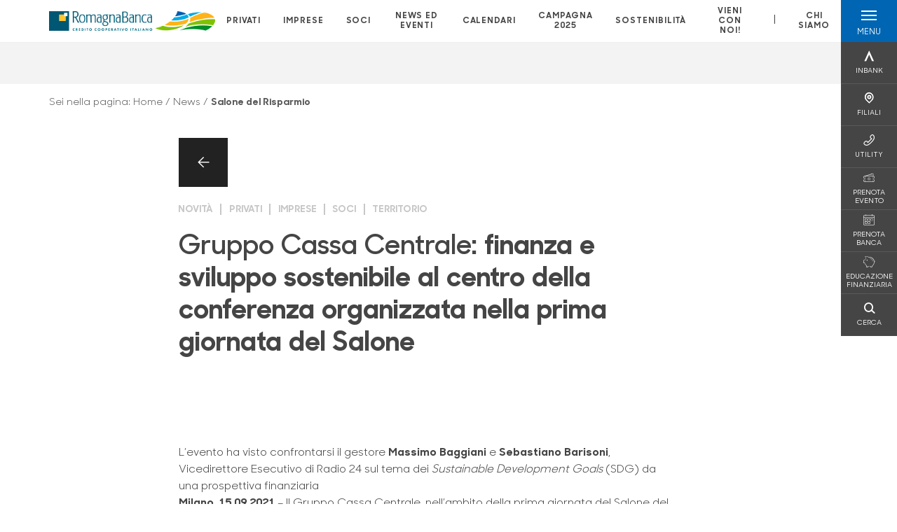

--- FILE ---
content_type: text/html; charset=utf-8
request_url: https://www.romagnabanca.it/news/salone-del-risparmio/
body_size: 17316
content:



    <!doctype html>
    <html class="no-js" lang="it" xml:lang="it" xmlns="http://www.w3.org/1999/xhtml">
    <head>


        
    <script type="application/ld+json">
         {
         "@context": "http://schema.org",
         "@type": "NewsArticle",
        "headline": "Gruppo Cassa Centrale: finanza e sviluppo sostenibile al centro della conferenza organizzata nella prima giornata del Salone",
         "description": "L&#x2019;evento ha visto confrontarsi il gestore&#xA0;Massimo Baggiani&#xA0;e&#xA0;Sebastiano Barisoni, Vicedirettore Esecutivo di Radio 24 sul tema dei&#xA0;Sustainable Development Goals&#xA0;(SDG) da una prospettiva finanziaria&#xA;Mi",
"datePublished": "2021-09-16T00:00",             "publisher": {
             "@type": "Organization",
             "name": "RomagnaBanca Credito Cooperativo",

                                 "logo": {
                                 "@type": "ImageObject",
                                 "url": "https://www.romagnabanca.it/media/3023/romagnabanca-ccb-logo2020-300px.png"
                                 }
                                 },
             "author": "RomagnaBanca Credito Cooperativo",
              "url": "https://www.romagnabanca.it/news/salone-del-risparmio/"
             }
        </script>
    
        <script>window.dataLayer = window.dataLayer || [];</script>
            <!-- Google Tag Manager -->
            <script>
                (function (w, d, s, l, i) {
                    w[l] = w[l] || []; w[l].push({
                        'gtm.start':
                            new Date().getTime(), event: 'gtm.js'
                    }); var f = d.getElementsByTagName(s)[0],
                        j = d.createElement(s), dl = l != 'dataLayer' ? '&l=' + l : ''; j.async = true; j.src =
                            'https://www.googletagmanager.com/gtm.js?id=' + i + dl; f.parentNode.insertBefore(j, f);
                })(window, document, 'script', 'dataLayer', 'GTM-MHCR83L');
            </script>
            <!-- End Google Tag Manager -->
            <!-- Facebook Pixel Analytics on all pages -->
            <script>
                !function (f, b, e, v, n, t, s) {
                    if (f.fbq) return; n = f.fbq = function () {
                        n.callMethod ?
                        n.callMethod.apply(n, arguments) : n.queue.push(arguments)
                    };
                    if (!f._fbq) f._fbq = n; n.push = n; n.loaded = !0; n.version = '2.0';
                    n.queue = []; t = b.createElement(e); t.async = !0;
                    t.src = v; s = b.getElementsByTagName(e)[0];
                    s.parentNode.insertBefore(t, s)
                }(window, document, 'script',
                    'https://connect.facebook.net/en_US/fbevents.js');
                fbq('consent', 'revoke');
                fbq('init', '146581916403119');
                fbq('track', 'PageView');
            </script>
            <!-- Facebook Pixel Analytics on all pages -->

        

        <title>Salone del Risparmio - RomagnaBanca Credito Cooperativo</title>
        <meta charset="utf-8">
        <meta http-equiv="X-UA-Compatible" content="IE=edge">
        <meta name="viewport" content="width=device-width,initial-scale=1">
                <meta name="google-site-verification" content="GtnSCIAmu4TkYl7CXO5ZvhOkGciSQjr51BkSRmPGZTU" />

        <style>

    @font-face {
        font-family: 'Sharp Sans No1';
        src: url('/Assets/dist/fonts/SharpSansNoOne-Bold.eot');
        src: url('/Assets/dist/fonts/SharpSansNoOne-Bold.eot?#iefix') format('embedded-opentype'), url('/Assets/dist/fonts/SharpSansNoOne-Bold.woff2') format('woff2'), url('/Assets/dist/fonts/SharpSansNoOne-Bold.woff') format('woff'), url('/Assets/dist/fonts/SharpSansNoOne-Bold.ttf') format('truetype'), url('/Assets/dist/fonts/SharpSansNoOne-Bold.svg#SharpSansNoOne-Bold') format('svg');
        font-weight: bold;
        font-style: normal;
        font-display: swap;
    }

    @font-face {
        font-family: 'Sharp Sans No1';
        src: url('/Assets/dist/fonts/SharpSansNoOne-SemiBold.eot');
        src: url('/Assets/dist/fonts/SharpSansNoOne-SemiBold.eot?#iefix') format('embedded-opentype'), url('/Assets/dist/fonts/SharpSansNoOne-SemiBold.woff2') format('woff2'), url('/Assets/dist/fonts/SharpSansNoOne-SemiBold.woff') format('woff'), url('/Assets/dist/fonts/SharpSansNoOne-SemiBold.ttf') format('truetype'), url('/Assets/dist/fonts/SharpSansNoOne-SemiBold.svg#SharpSansNoOne-SemiBold') format('svg');
        font-weight: 600;
        font-style: normal;
        font-display: swap;
    }

    @font-face {
        font-family: 'Sharp Sans No1';
        src: url('/Assets/dist/fonts/SharpSansNoOne-Medium.eot');
        src: url('/Assets/dist/fonts/SharpSansNoOne-Medium.eot?#iefix') format('embedded-opentype'), url('/Assets/dist/fonts/SharpSansNoOne-Medium.woff2') format('woff2'), url('/Assets/dist/fonts/SharpSansNoOne-Medium.woff') format('woff'), url('/Assets/dist/fonts/SharpSansNoOne-Medium.ttf') format('truetype'), url('/Assets/dist/fonts/SharpSansNoOne-Medium.svg#SharpSansNoOne-Medium') format('svg');
        font-weight: 500;
        font-style: normal;
        font-display: swap;
    }

    @font-face {
        font-family: 'Sharp Sans No1';
        src: url('/Assets/dist/fonts/SharpSansNoOne-UltraThin.eot');
        src: url('/Assets/dist/fonts/SharpSansNoOne-UltraThin.eot?#iefix') format('embedded-opentype'), url('/Assets/dist/fonts/SharpSansNoOne-UltraThin.woff2') format('woff2'), url('/Assets/dist/fonts/SharpSansNoOne-UltraThin.woff') format('woff'), url('/Assets/dist/fonts/SharpSansNoOne-UltraThin.ttf') format('truetype'), url('/Assets/dist/fonts/SharpSansNoOne-UltraThin.svg#SharpSansNoOne-UltraThin') format('svg');
        font-weight: 100;
        font-style: normal;
        font-display: swap;
    }

    @font-face {
        font-family: 'Sharp Sans No1';
        src: url('/Assets/dist/fonts/SharpSansNoOne-Light.eot');
        src: url('/Assets/dist/fonts/SharpSansNoOne-Light.eot?#iefix') format('embedded-opentype'), url('/Assets/dist/fonts/SharpSansNoOne-Light.woff2') format('woff2'), url('/Assets/dist/fonts/SharpSansNoOne-Light.woff') format('woff'), url('/Assets/dist/fonts/SharpSansNoOne-Light.ttf') format('truetype'), url('/Assets/dist/fonts/SharpSansNoOne-Light.svg#SharpSansNoOne-Light') format('svg');
        font-weight: 300;
        font-style: normal;
        font-display: swap;
    }

    @font-face {
        font-family: 'Sharp Sans No1';
        src: url('/Assets/dist/fonts/SharpSansNoOne-Regular.eot');
        src: url('/Assets/dist/fonts/SharpSansNoOne-Regular.eot?#iefix') format('embedded-opentype'), url('/Assets/dist/fonts/SharpSansNoOne-Regular.woff2') format('woff2'), url('/Assets/dist/fonts/SharpSansNoOne-Regular.woff') format('woff'), url('/Assets/dist/fonts/SharpSansNoOne-Regular.ttf') format('truetype'), url('/Assets/dist/fonts/SharpSansNoOne-Regular.svg#SharpSansNoOne-Regular') format('svg');
        font-weight: normal;
        font-style: normal;
        font-display: swap;
    }
</style>

        


        
    <meta property="og:url" content="https://www.romagnabanca.it/news/salone-del-risparmio/" />
    <meta property="og:type" content="article" />
    <meta property="og:title" content="Gruppo Cassa Centrale: finanza e sviluppo sostenibile al centro della conferenza organizzata nella prima giornata del Salone" />
    <meta property="og:description" content="L&#x2019;evento ha visto confrontarsi il gestore&#xA0;Massimo Baggiani&#xA0;e&#xA0;Sebastiano Barisoni, Vicedirettore Esecutivo di Radio 24 sul tema dei&#xA0;Sustainable Development Goals&#xA0;(SDG) da una prospettiva finanziaria&#xA;Mi" />

                            <meta property="og:image" content="/media/3023/romagnabanca-ccb-logo2020-300px.png?width=1200&amp;height=630&amp;v=1db6cbb1bdc53f0" />
                            

            
    <link rel="shortcut icon" type="image/x-icon" href="https://www.romagnabanca.it/media/3481/pittogramma-positivo.png?v=3">

        <!-- styles -->


        <link rel="stylesheet" href="/Assets/dist/css/style.min.css?v=2026gen19_1152">



            <link rel="stylesheet" type="text/css" href="/css/17/BankColorStyleCss" />
        


        
        <!-- scripts -->
        <script src="/Assets/dist/js/vendor/jquery.min.js"></script>

        <script type="text/javascript">
            if (/MSIE \d|Trident.*rv:/.test(navigator.userAgent)) {
                var s = document.createElement("script");
                s.type = "text/javascript";
                s.src = "/Assets/dist/js/animate-style-fix.min.js";
                $("head").append(s);

                //custom polyfills for IE
                var polyfillScript = document.createElement("script");
                polyfillScript.type = "text/javascript";
                polyfillScript.src = "/Assets/dist/js/custom-polyfills.min.js";
                $("head").append(polyfillScript);
            }
            else {
                            var s = document.createElement("script");
                s.type = "text/javascript";
                s.src = "/Assets/dist/js/animate.min.js";
                $("head").append(s);
            }
        </script>

        <script src="/Scripts/moment.min.js"></script>
        <script src="/Scripts/moment-with-locales.min.js"></script>
        <script async src="/Assets/dist/js/vendor/date-time-picker.js"></script>
        <script async src="/Assets/dist/js/vendor/pignose.calendar.min.js"></script>
        <script async src="/Assets/dist/js/vendor/chart.min.js"></script>



        <!-- script for Accordion, refresh sidemenu area after open -->
        <script>
            'use strict';

            function setAccordionCollapseEvents(accordionId) {
                $(document).ready(function () {
                    $(accordionId).on('shown.bs.collapse',
                        function () {
                            // refresh sidemenu duration
                            refreshSidemenuDuration();
                        });
                    $(accordionId).on('hidden.bs.collapse',
                        function () {
                            // refresh sidemenu duration
                            refreshSidemenuDuration();
                        });
                });
            }
        </script>

        <script src="https://player.vimeo.com/api/player.js"></script>
        <script src="https://www.youtube.com/iframe_api"></script>


        <style>
            .rte a {
                text-decoration: underline;
            }
        </style>        
    </head>

    <body class="content-377366 template-news-page page-salone-del-risparmio has-user-area" data-file-version="2026gen19_1152">

        <!-- header -->
            





<header class="no-print">

    <a href="#content" id="skipper" class="sr-only sr-only-focusable">Salta al contenuto principale</a>

    <nav class="nav__main-menu d-flex justify-content-between" aria-label="Menu Principale">
        <div class="position-relative">
            <a class="logo-link d-flex h-100 align-items-center " href="/" aria-label="Home RomagnaBanca Credito Cooperativo">
                <img height="35" class="logo px-2 py-lg-2 px-lg-0 img-fluid" src="/media/3023/romagnabanca-ccb-logo2020-300px.png" alt="Logo RomagnaBanca Credito Cooperativo" />
            </a>
        </div>
        <div class="d-flex justify-content-center w-100 position-relative">
            <ul class="mb-0 p-0 position-relative h-100 d-none d-lg-flex text-center" tabindex="0" role="menu">
                            <li class="d-flex align-items-center h-100 position-relative nav__main-menu-link " role="none">
                                <a role="menuitem" href="/privati/" class="nav-size stretched-link mx-lg-2 mx-xl-3" aria-label="Apre la pagina PRIVATI">PRIVATI</a>
                            </li>
                            <li class="d-flex align-items-center h-100 position-relative nav__main-menu-link " role="none">
                                <a role="menuitem" href="/imprese/" class="nav-size stretched-link mx-lg-2 mx-xl-3" aria-label="Apre la pagina IMPRESE">IMPRESE</a>
                            </li>
                            <li class="d-flex align-items-center h-100 position-relative nav__main-menu-link " role="none">
                                <a role="menuitem" href="/soci/" class="nav-size stretched-link mx-lg-2 mx-xl-3" aria-label="Apre la pagina SOCI">SOCI</a>
                            </li>
                            <li class="d-flex align-items-center h-100 position-relative nav__main-menu-link " role="none">
                                <a role="menuitem" href="/news-ed-eventi/" class="nav-size stretched-link mx-lg-2 mx-xl-3" aria-label="Apre la pagina NEWS ED EVENTI">NEWS ED EVENTI</a>
                            </li>
                            <li class="d-flex align-items-center h-100 position-relative nav__main-menu-link " role="none">
                                <a role="menuitem" href="/calendari/" class="nav-size stretched-link mx-lg-2 mx-xl-3" aria-label="Apre la pagina CALENDARI">CALENDARI</a>
                            </li>
                            <li class="d-flex align-items-center h-100 position-relative nav__main-menu-link " role="none">
                                <a role="menuitem" href="/campagna-2025/" class="nav-size stretched-link mx-lg-2 mx-xl-3" aria-label="Apre la pagina CAMPAGNA 2025">CAMPAGNA 2025</a>
                            </li>
                            <li class="d-flex align-items-center h-100 position-relative nav__main-menu-link " role="none">
                                <a role="menuitem" href="/sostenibilita/" class="nav-size stretched-link mx-lg-2 mx-xl-3" aria-label="Apre la pagina SOSTENIBILIT&#xC0;">SOSTENIBILIT&#xC0;</a>
                            </li>
                            <li class="d-flex align-items-center h-100 position-relative nav__main-menu-link " role="none">
                                <a role="menuitem" href="/vieni-con-noi/" class="nav-size stretched-link mx-lg-2 mx-xl-3" aria-label="Apre la pagina VIENI CON NOI!">VIENI CON NOI!</a>
                            </li>

                <li class="d-flex d-flex align-items-center h-100 position-relative" aria-hidden="true"><p class="h5 mb-0 mx-lg-2 mx-xl-3" aria-hidden="true" style="top: -2px; position: relative;">|</p></li>

                    <li role="none" class="d-flex align-items-center h-100 position-relative nav__main-menu-link ">
                        <a role="menuitem" href="/chi-siamo/" class="nav-size stretched-link mx-lg-2 mx-xl-3">CHI SIAMO</a>
                    </li>
                

            </ul>
        </div>
        <div id="hamburger" class="hamburger hamburger--dx" aria-expanded="false" aria-label="Apri menu" role="button">
            <div class="hamburger-content">
                <div class="hamburger-line">
                    <span></span>
                    <span></span>
                    <span></span>
                    <span></span>
                </div>
                <span class="h6 position-absolute etichetta-menu" aria-hidden="true">MENU</span>
                <span class="h6 position-absolute etichetta-chiudi" aria-hidden="true">CHIUDI</span>
            </div>
        </div>
        <nav class="right-menu hamburger--dx right-menu--dark utility-menu" aria-label="Menu destra" tabindex="0">
            <span class="sr-only">menu destra verticale</span>
                    <div class="utility-menu__box box d-flex justify-content-center align-items-center
                          
                          ">

                        <a href="https://www.inbank.it/"
                             target=_blank
                            >

                            <div class="utility-menu__icon d-flex align-items-center justify-content-center flex-column w-100 h-100">
                                <p class="icon-Inbank mb-2"></p>
                                <span class="h6 text-center">INBANK</span>
                            </div>
                            <div class="utility-menu__label d-flex justify-content-end">
                                <div class="utility-menu__text d-flex justify-content-end">
                                    <span aria-hidden="true" class="h6 ">INBANK</span>
                                </div>
                            </div>
                        </a>
                    </div>
                    <div class="utility-menu__box box d-flex justify-content-center align-items-center
                          
                          ">

                        <a href="/filiali/"
                            
                            >

                            <div class="utility-menu__icon d-flex align-items-center justify-content-center flex-column w-100 h-100">
                                <p class="icon-Filiali mb-2"></p>
                                <span class="h6 text-center">FILIALI</span>
                            </div>
                            <div class="utility-menu__label d-flex justify-content-end">
                                <div class="utility-menu__text d-flex justify-content-end">
                                    <span aria-hidden="true" class="h6 ">FILIALI</span>
                                </div>
                            </div>
                        </a>
                    </div>
                    <div class="utility-menu__box box d-flex justify-content-center align-items-center
                          
                          ">

                        <a href="/utility/"
                            
                            >

                            <div class="utility-menu__icon d-flex align-items-center justify-content-center flex-column w-100 h-100">
                                <p class="icon-Utility mb-2"></p>
                                <span class="h6 text-center">UTILITY</span>
                            </div>
                            <div class="utility-menu__label d-flex justify-content-end">
                                <div class="utility-menu__text d-flex justify-content-end">
                                    <span aria-hidden="true" class="h6 ">UTILITY</span>
                                </div>
                            </div>
                        </a>
                    </div>
                    <div class="utility-menu__box box d-flex justify-content-center align-items-center
                          
                          ">

                        <a href="https://eventi.romagnabanca.it"
                             target=_blank
                            >

                            <div class="utility-menu__icon d-flex align-items-center justify-content-center flex-column w-100 h-100">
                                <p class="icon-biglietti mb-2"></p>
                                <span class="h6 text-center">PRENOTA EVENTO</span>
                            </div>
                            <div class="utility-menu__label d-flex justify-content-end">
                                <div class="utility-menu__text d-flex justify-content-end">
                                    <span aria-hidden="true" class="h6 ">PRENOTA EVENTO</span>
                                </div>
                            </div>
                        </a>
                    </div>
                    <div class="utility-menu__box box d-flex justify-content-center align-items-center
                          
                          ">

                        <a href="https://romagnabanca.prenotabanca.it/Dispatch"
                             target=_blank
                            >

                            <div class="utility-menu__icon d-flex align-items-center justify-content-center flex-column w-100 h-100">
                                <p class="icon-calendario mb-2"></p>
                                <span class="h6 text-center">PRENOTA BANCA</span>
                            </div>
                            <div class="utility-menu__label d-flex justify-content-end">
                                <div class="utility-menu__text d-flex justify-content-end">
                                    <span aria-hidden="true" class="h6 ">PRENOTA BANCA</span>
                                </div>
                            </div>
                        </a>
                    </div>
                    <div class="utility-menu__box box d-flex justify-content-center align-items-center
                          
                          ">

                        <a href="/a-buon-rendere/"
                             target=_blank
                            >

                            <div class="utility-menu__icon d-flex align-items-center justify-content-center flex-column w-100 h-100">
                                <p class="icon-risparmio mb-2"></p>
                                <span class="h6 text-center">EDUCAZIONE FINANZIARIA</span>
                            </div>
                            <div class="utility-menu__label d-flex justify-content-end">
                                <div class="utility-menu__text d-flex justify-content-end">
                                    <span aria-hidden="true" class="h6 ">EDUCAZIONE FINANZIARIA</span>
                                </div>
                            </div>
                        </a>
                    </div>
                    <div class="utility-menu__box box d-flex justify-content-center align-items-center
                          
                          ">

                        <a href="/ricerca/"
                            
                             id=Cerca>

                            <div class="utility-menu__icon d-flex align-items-center justify-content-center flex-column w-100 h-100">
                                <p class="icon-Cerca mb-2"></p>
                                <span class="h6 text-center">CERCA</span>
                            </div>
                            <div class="utility-menu__label d-flex justify-content-end">
                                <div class="utility-menu__text d-flex justify-content-end">
                                    <span aria-hidden="true" class="h6 ">CERCA</span>
                                </div>
                            </div>
                        </a>
                    </div>

        </nav>
    </nav>
    <nav class="top-menu d-none d-lg-flex justify-content-center align-items-center" aria-label="Menu secondario">
        <div class="container-fluid h-100 d-none d-lg-block">
            <div class="row h-100 align-items-center">
                <div class="col-12">
                </div>
            </div>
        </div>
    </nav>

    <div id="layer" class="layer-menu">
        <!-- layer mobile -->
        <div class="layer-menu-mobile d-block d-lg-none p-0 h-100">
            <div class="d-flex flex-column justify-content-between h-100">
                <div class="position-relative">
                    <div class="container-fluid utility-menu utility-menu-slider p-0 m-0 w-100">
                        <ul class="d-inline-flex list-unstyled m-0">
                                    <li>
                                        <a href="https://www.inbank.it/" class="box d-flex justify-content-center align-items-center " target=_blank>
                                            <div class="text-center">
                                                <p class="icon-Inbank mb-2"></p>
                                                <span class="h6">INBANK</span>
                                            </div>
                                        </a>
                                    </li>
                                    <li>
                                        <a href="/filiali/" class="box d-flex justify-content-center align-items-center " >
                                            <div class="text-center">
                                                <p class="icon-Filiali mb-2"></p>
                                                <span class="h6">FILIALI</span>
                                            </div>
                                        </a>
                                    </li>
                                    <li>
                                        <a href="/utility/" class="box d-flex justify-content-center align-items-center " >
                                            <div class="text-center">
                                                <p class="icon-Utility mb-2"></p>
                                                <span class="h6">UTILITY</span>
                                            </div>
                                        </a>
                                    </li>
                                    <li>
                                        <a href="https://eventi.romagnabanca.it" class="box d-flex justify-content-center align-items-center " target=_blank>
                                            <div class="text-center">
                                                <p class="icon-biglietti mb-2"></p>
                                                <span class="h6">PRENOTA EVENTO</span>
                                            </div>
                                        </a>
                                    </li>
                                    <li>
                                        <a href="https://romagnabanca.prenotabanca.it/Dispatch" class="box d-flex justify-content-center align-items-center " target=_blank>
                                            <div class="text-center">
                                                <p class="icon-calendario mb-2"></p>
                                                <span class="h6">PRENOTA BANCA</span>
                                            </div>
                                        </a>
                                    </li>
                                    <li>
                                        <a href="/a-buon-rendere/" class="box d-flex justify-content-center align-items-center " target=_blank>
                                            <div class="text-center">
                                                <p class="icon-risparmio mb-2"></p>
                                                <span class="h6">EDUCAZIONE FINANZIARIA</span>
                                            </div>
                                        </a>
                                    </li>
                                    <li>
                                        <a href="/ricerca/" class="box d-flex justify-content-center align-items-center " >
                                            <div class="text-center">
                                                <p class="icon-Cerca mb-2"></p>
                                                <span class="h6">CERCA</span>
                                            </div>
                                        </a>
                                    </li>
                        </ul>
                    </div>
                    <div class="position-relative">
                        <div class="layer-menu-mobile-content">
                            <div class="accordion-sezioni" id="accordion-sezioni">
                                        <div class="accordion-sezioni-header" id="accordion-sezioni-heading-25090">
                                            <p class="h4">
                                                <button  data-toggle="collapse" data-target="#accordion-sezioni-collapse-25090" aria-expanded="true"
                                                        aria-controls="accordion-sezioni-collapse-25090">

                                                    Privati
                                                    <span class="icon-ctrl-right accordion-sezioni-header__icon"></span>

                                                </button>
                                            </p>
                                        </div>
                                        <div id="accordion-sezioni-collapse-25090" class="collapse col-12" role="region"
                                            aria-labelledby="accordion-sezioni-heading-25090"
                                            data-parent="#accordion-sezioni">
                                            <div class="accordion-sezioni-body">
                                                <ul class="m-0">
                                                    <!-- link home -->
                                                    <li><a class="h4" href="/privati/">Privati</a></li>

                                                            <li>
                                                                    <a href="/privati/conti-e-depositi/" class="h4">Conti Correnti</a>
                                                            </li>
                                                            <li>
                                                                    <a href="/privati/carte/" class="h4">Carte</a>
                                                            </li>
                                                            <li>
                                                                    <a href="/privati/finanziamenti/" class="h4">Finanziamenti</a>
                                                            </li>
                                                            <li>
                                                                    <a href="/privati/investimenti/" class="h4">Investimenti</a>
                                                            </li>
                                                            <li>
                                                                    <a href="/privati/previdenza/" class="h4">Previdenza</a>
                                                            </li>
                                                            <li>
                                                                    <a href="/privati/assicurazioni/" class="h4">Assicurazioni</a>
                                                            </li>
                                                            <li>
                                                                    <a href="/privati/inbank/" class="h4">Inbank</a>
                                                            </li>
                                                            <li>
                                                                    <a href="/privati/servizi/" class="h4">Servizi</a>
                                                            </li>
                                                            <li>
                                                                    <a href="/privati/romagnabanca-premia-la-tua-amicizia/" class="h4">RomagnaBanca premia la tua Amicizia!</a>
                                                            </li>
                                                </ul>
                                            </div>
                                        </div>
                                        <div class="accordion-sezioni-header" id="accordion-sezioni-heading-25168">
                                            <p class="h4">
                                                <button  data-toggle="collapse" data-target="#accordion-sezioni-collapse-25168" aria-expanded="true"
                                                        aria-controls="accordion-sezioni-collapse-25168">

                                                    Imprese
                                                    <span class="icon-ctrl-right accordion-sezioni-header__icon"></span>

                                                </button>
                                            </p>
                                        </div>
                                        <div id="accordion-sezioni-collapse-25168" class="collapse col-12" role="region"
                                            aria-labelledby="accordion-sezioni-heading-25168"
                                            data-parent="#accordion-sezioni">
                                            <div class="accordion-sezioni-body">
                                                <ul class="m-0">
                                                    <!-- link home -->
                                                    <li><a class="h4" href="/imprese/">Imprese</a></li>

                                                            <li>
                                                                    <a href="/imprese/conti-correnti/" class="h4">Conti Correnti</a>
                                                            </li>
                                                            <li>
                                                                    <a href="/imprese/carte/" class="h4">Carte</a>
                                                            </li>
                                                            <li>
                                                                    <a href="/imprese/finanziamenti/" class="h4">Finanziamenti</a>
                                                            </li>
                                                            <li>
                                                                    <a href="/imprese/investimenti/" class="h4">Investimenti</a>
                                                            </li>
                                                            <li>
                                                                    <a href="/imprese/assicurazioni/" class="h4">Assicurazioni</a>
                                                            </li>
                                                            <li>
                                                                    <a href="/imprese/pos/" class="h4">POS</a>
                                                            </li>
                                                            <li>
                                                                    <a href="/imprese/canali-digitali/" class="h4">Canali digitali</a>
                                                            </li>
                                                            <li>
                                                                    <a href="/imprese/servizi/" class="h4">Servizi</a>
                                                            </li>
                                                            <li>
                                                                    <a href="/imprese/pnrr/" class="h4">PNRR</a>
                                                            </li>
                                                            <li>
                                                                        <a href="/estero/"  class="h4">Estero</a>
                                                            </li>
                                                            <li>
                                                                    <a href="/imprese/agribusiness/" class="h4">Agribusiness</a>
                                                            </li>
                                                </ul>
                                            </div>
                                        </div>
                                        <div class="accordion-sezioni-header" id="accordion-sezioni-heading-25207">
                                            <p class="h4">
                                                <button  data-toggle="collapse" data-target="#accordion-sezioni-collapse-25207" aria-expanded="true"
                                                        aria-controls="accordion-sezioni-collapse-25207">

                                                    Soci
                                                    <span class="icon-ctrl-right accordion-sezioni-header__icon"></span>

                                                </button>
                                            </p>
                                        </div>
                                        <div id="accordion-sezioni-collapse-25207" class="collapse col-12" role="region"
                                            aria-labelledby="accordion-sezioni-heading-25207"
                                            data-parent="#accordion-sezioni">
                                            <div class="accordion-sezioni-body">
                                                <ul class="m-0">
                                                    <!-- link home -->
                                                    <li><a class="h4" href="/soci/">Soci</a></li>

                                                            <li>
                                                                    <a href="/soci/come-diventare-socio/" class="h4">Come diventare socio</a>
                                                            </li>
                                                            <li>
                                                                    <a href="/soci/assemblea/" class="h4">Assemblea</a>
                                                            </li>
                                                            <li>
                                                                    <a href="/soci/premi-allo-studio/" class="h4">Premi allo studio</a>
                                                            </li>
                                                            <li>
                                                                    <a href="/soci/conti-correnti/" class="h4">Conti Correnti</a>
                                                            </li>
                                                            <li>
                                                                    <a href="/soci/vantaggi/" class="h4">Vantaggi</a>
                                                            </li>
                                                            <li>
                                                                    <a href="/soci/iniziative/" class="h4">Iniziative</a>
                                                            </li>
                                                            <li>
                                                                    <a href="/soci/giovani-soci/" class="h4">Giovani Soci</a>
                                                            </li>
                                                </ul>
                                            </div>
                                        </div>
                                        <div class="accordion-sezioni-header" id="accordion-sezioni-heading-31144">
                                            <p class="h4">
                                                <button  data-toggle="collapse" data-target="#accordion-sezioni-collapse-31144" aria-expanded="true"
                                                        aria-controls="accordion-sezioni-collapse-31144">

                                                    News ed Eventi
                                                    <span class="icon-ctrl-right accordion-sezioni-header__icon"></span>

                                                </button>
                                            </p>
                                        </div>
                                        <div id="accordion-sezioni-collapse-31144" class="collapse col-12" role="region"
                                            aria-labelledby="accordion-sezioni-heading-31144"
                                            data-parent="#accordion-sezioni">
                                            <div class="accordion-sezioni-body">
                                                <ul class="m-0">
                                                    <!-- link home -->
                                                    <li><a class="h4" href="/news-ed-eventi/">News ed Eventi</a></li>

                                                            <li>
                                                                    <a href="/news-ed-eventi/elenco-news/" class="h4">Elenco News</a>
                                                            </li>
                                                            <li>
                                                                    <a href="/news-ed-eventi/calendario-eventi/" class="h4">Calendario Eventi</a>
                                                            </li>
                                                            <li>
                                                                        <a href="https://eventi.romagnabanca.it/" target=_blank class="h4">Prenota Evento</a>
                                                            </li>
                                                            <li>
                                                                    <a href="/news-ed-eventi/pillole-di-approfondimento/" class="h4">Pillole di approfondimento</a>
                                                            </li>
                                                </ul>
                                            </div>
                                        </div>
                                        <div class="accordion-sezioni-header" id="accordion-sezioni-heading-219909">
                                            <p class="h4">
                                                <button  data-toggle="collapse" data-target="#accordion-sezioni-collapse-219909" aria-expanded="true"
                                                        aria-controls="accordion-sezioni-collapse-219909">

                                                    Calendari
                                                    <span class="icon-ctrl-right accordion-sezioni-header__icon"></span>

                                                </button>
                                            </p>
                                        </div>
                                        <div id="accordion-sezioni-collapse-219909" class="collapse col-12" role="region"
                                            aria-labelledby="accordion-sezioni-heading-219909"
                                            data-parent="#accordion-sezioni">
                                            <div class="accordion-sezioni-body">
                                                <ul class="m-0">
                                                    <!-- link home -->
                                                    <li><a class="h4" href="/calendari/">Calendari</a></li>

                                                </ul>
                                            </div>
                                        </div>
                                        <div class="accordion-sezioni-header" id="accordion-sezioni-heading-886003">
                                            <p class="h4">
                                                <button  data-toggle="collapse" data-target="#accordion-sezioni-collapse-886003" aria-expanded="true"
                                                        aria-controls="accordion-sezioni-collapse-886003">

                                                    Campagna 2025
                                                    <span class="icon-ctrl-right accordion-sezioni-header__icon"></span>

                                                </button>
                                            </p>
                                        </div>
                                        <div id="accordion-sezioni-collapse-886003" class="collapse col-12" role="region"
                                            aria-labelledby="accordion-sezioni-heading-886003"
                                            data-parent="#accordion-sezioni">
                                            <div class="accordion-sezioni-body">
                                                <ul class="m-0">
                                                    <!-- link home -->
                                                    <li><a class="h4" href="/campagna-2025/">Campagna 2025</a></li>

                                                </ul>
                                            </div>
                                        </div>
                                        <div class="accordion-sezioni-header" id="accordion-sezioni-heading-899017">
                                            <p class="h4">
                                                <button  data-toggle="collapse" data-target="#accordion-sezioni-collapse-899017" aria-expanded="true"
                                                        aria-controls="accordion-sezioni-collapse-899017">

                                                    Sostenibilit&#xE0;
                                                    <span class="icon-ctrl-right accordion-sezioni-header__icon"></span>

                                                </button>
                                            </p>
                                        </div>
                                        <div id="accordion-sezioni-collapse-899017" class="collapse col-12" role="region"
                                            aria-labelledby="accordion-sezioni-heading-899017"
                                            data-parent="#accordion-sezioni">
                                            <div class="accordion-sezioni-body">
                                                <ul class="m-0">
                                                    <!-- link home -->
                                                    <li><a class="h4" href="/sostenibilita/">Sostenibilit&#xE0;</a></li>

                                                            <li>
                                                                    <a href="/sostenibilita/i-risultati/" class="h4">I risultati</a>
                                                            </li>
                                                            <li>
                                                                    <a href="/sostenibilita/politiche-esg/" class="h4">Politiche ESG</a>
                                                            </li>
                                                            <li>
                                                                        <a href="https://www.romagnabanca.it/informativa-sulla-sostenibilita-dei-servizi-finanziari/" target=_blank class="h4">Informativa di sostenibilit&#xE0; SFDR</a>
                                                            </li>
                                                            <li>
                                                                        <a href="https://www.portalesg.cassacentrale.it/home/"  class="h4">Portale ESG</a>
                                                            </li>
                                                            <li>
                                                                    <a href="/sostenibilita/filo-diretto/" class="h4">Filo diretto</a>
                                                            </li>
                                                            <li>
                                                                    <a href="/sostenibilita/parita-di-genere/" class="h4">Parit&#xE0; di Genere</a>
                                                            </li>
                                                            <li>
                                                                    <a href="/sostenibilita/fornitori/" class="h4">Fornitori</a>
                                                            </li>
                                                </ul>
                                            </div>
                                        </div>
                                        <div class="accordion-sezioni-header" id="accordion-sezioni-heading-912958">
                                            <p class="h4">
                                                <button  data-toggle="collapse" data-target="#accordion-sezioni-collapse-912958" aria-expanded="true"
                                                        aria-controls="accordion-sezioni-collapse-912958">

                                                    Vieni con noi!
                                                    <span class="icon-ctrl-right accordion-sezioni-header__icon"></span>

                                                </button>
                                            </p>
                                        </div>
                                        <div id="accordion-sezioni-collapse-912958" class="collapse col-12" role="region"
                                            aria-labelledby="accordion-sezioni-heading-912958"
                                            data-parent="#accordion-sezioni">
                                            <div class="accordion-sezioni-body">
                                                <ul class="m-0">
                                                    <!-- link home -->
                                                    <li><a class="h4" href="/vieni-con-noi/">Vieni con noi!</a></li>

                                                </ul>
                                            </div>
                                        </div>
                                
                            </div>
                            <div class="accordion-sezioni" id="accordion-chi-siamo">
                                    <div class="accordion-sezioni-header" id="accordion-sezioni-heading-25214">
                                        <p class="h4">
                                            <button data-toggle="collapse" data-target="#accordion-sezioni-collapse-25214" aria-expanded="true"
                                                    aria-controls="accordion-sezioni-collapse-25214">

                                                Chi siamo
                                                <span class="icon-ctrl-right accordion-sezioni-header__icon"></span>

                                            </button>
                                        </p>

                                    </div>
                                    <div id="accordion-sezioni-collapse-25214" class="collapse col-12" role="region"
                                        aria-labelledby="accordion-sezioni-heading-25214"
                                        data-parent="#accordion-chi-siamo">
                                        <div class="accordion-sezioni-body">
                                            <ul class="m-0">
                                                <!-- link home -->
                                                <li><a class="h4" href="/chi-siamo/">Chi siamo</a></li>
                                                        <li>
                                                                <a href="/chi-siamo/storia/" class="h4">Storia</a>
                                                        </li>
                                                        <li>
                                                                <a href="/chi-siamo/gruppo/" class="h4">Gruppo</a>
                                                        </li>
                                                        <li>
                                                                <a href="/chi-siamo/territorio/" class="h4">Territorio</a>
                                                        </li>
                                                        <li>
                                                                <a href="/chi-siamo/contributi/" class="h4">Contributi</a>
                                                        </li>
                                                        <li>
                                                                <a href="/chi-siamo/crowdfunding/" class="h4">Crowdfunding</a>
                                                        </li>
                                                        <li>
                                                                <a href="/chi-siamo/organi-sociali-e-direzione/" class="h4">Organi sociali e Direzione</a>
                                                        </li>
                                                        <li>
                                                                <a href="/chi-siamo/documenti-societari/" class="h4">Documenti societari</a>
                                                        </li>
                                                        <li>
                                                                <a href="/chi-siamo/media/" class="h4">Media</a>
                                                        </li>
                                                        <li>
                                                                <a href="/chi-siamo/codice-etico/" class="h4">Codice Etico</a>
                                                        </li>
                                                        <li>
                                                                <a href="/chi-siamo/mascotte/" class="h4">Mascotte</a>
                                                        </li>
                                                        <li>
                                                                <a href="/chi-siamo/lavora-con-noi/" class="h4">Lavora con noi</a>
                                                        </li>

                                            </ul>
                                        </div>
                                    </div>
                                
                            </div>
                            <div class="menu-informativo">
                                                <a class="h4" href="/contatti/">Contatti</a>
                            </div>
                        </div>
                        <div class="submenu-layer">
                        </div>
                    </div>
                </div>

                <div class="container informazioni-banca">

                    <div class="row my-4">
                        <div class="col-12">
                                <p class="nome-banca h4 h-bold text-primary-2 mb-2">RomagnaBanca Credito Cooperativo</p>
                                    <p class="text-dark mb-2">
                                        Via Campone Sala, 409 <br />
                                        47042,  Sala di Cesenatico,  FC,  Italia
                                    </p>
                                    <p class="text-dark mb-2">
                                        Piazza Matteotti, 8/9 <br />
                                        47814,  Bellaria I.M.,  RN,  Italia
                                    </p>
                                    <p class="text-dark mb-2">
                                        Corso Perticari, 25/27 <br />
                                        47039,  Savignano sul R.,  FC,  Italia
                                    </p>
                                    <p class="text-dark d-block mb-2">
                                        Telefono:&nbsp;
0541 342.711                                    </p>
                                    <p class="text-dark mb-2">
                                        E-mail:&nbsp;
<a class="no-underline" href="mailto:info@romagnabanca.it" title="e-mail">info@romagnabanca.it</a>                                    </p>
                                    <p class="text-dark mb-2">
                                        PEC:&nbsp;
<a class="no-underline" href="mailto:info@pec.romagnabanca.it" title="pec">info@pec.romagnabanca.it</a>                                    </p>
                                    <ul class="list-unstyled m-0 pt-1">
                                                <li class="d-inline-block">
                                                    <a href="https://www.facebook.com/RomagnaBanca/?fref=ts" target="_blank"
                                                       class="text-primary-2 mr-3 text-center" aria-label="pagina facebook">
                                                        <span class="icon-facebook social-icon"></span>
                                                    </a>
                                                </li>
                                                <li class="d-inline-block">
                                                    <a href="https://www.linkedin.com/company/romagnabanca" target="_blank"
                                                       class="text-primary-2 mr-3 text-center" aria-label="profilo linkedin">
                                                        <span class="icon-linkedin social-icon"></span>
                                                    </a>
                                                </li>
                                                <li class="d-inline-block">
                                                    <a href="https://www.instagram.com/RomagnaBanca" target="_blank"
                                                       class="text-primary-2 mr-3 text-center" aria-label="pagina instagram">
                                                        <span class="icon-instagram social-icon"></span>
                                                    </a>
                                                </li>
                                    </ul>
                        </div>
                    </div>
                </div>
            </div>
        </div>

        <!-- layer desktop -->
        <div class="container-fluid d-none d-lg-block layer-menu-desktop h-100 m-0 p-0">
            <div class="row row-cols-4 h-100">
                <div class="col col--padding d-flex flex-column justify-content-between" style="background-color: white;">
                    <ul class="layer-menu-desktop__menu p-0 m-0 nav flex-column nav-pills" id="v-pills-tab" role="menu">
                                <li role="none">
                                    <a class="h2 nav-tab-link " id="v-pills-25090-tab" role="menuitem" aria-label="Apre la pagina Privati" data-toggle="pill" href="#v-pills-25090" aria-controls="v-pills-25090">Privati</a>
                                </li>
                                <li role="none">
                                    <a class="h2 nav-tab-link " id="v-pills-25168-tab" role="menuitem" aria-label="Apre la pagina Imprese" data-toggle="pill" href="#v-pills-25168" aria-controls="v-pills-25168">Imprese</a>
                                </li>
                                <li role="none">
                                    <a class="h2 nav-tab-link " id="v-pills-25207-tab" role="menuitem" aria-label="Apre la pagina Soci" data-toggle="pill" href="#v-pills-25207" aria-controls="v-pills-25207">Soci</a>
                                </li>
                                <li role="none">
                                    <a class="h2 nav-tab-link " id="v-pills-31144-tab" role="menuitem" aria-label="Apre la pagina News ed Eventi" data-toggle="pill" href="#v-pills-31144" aria-controls="v-pills-31144">News ed Eventi</a>
                                </li>
                                <li role="none">
                                    <a class="h2 nav-tab-link " id="v-pills-219909-tab" role="menuitem" aria-label="Apre la pagina Calendari" data-toggle="pill" href="#v-pills-219909" aria-controls="v-pills-219909">Calendari</a>
                                </li>
                                <li role="none">
                                    <a class="h2 nav-tab-link " id="v-pills-886003-tab" role="menuitem" aria-label="Apre la pagina Campagna 2025" data-toggle="pill" href="#v-pills-886003" aria-controls="v-pills-886003">Campagna 2025</a>
                                </li>
                                <li role="none">
                                    <a class="h2 nav-tab-link " id="v-pills-899017-tab" role="menuitem" aria-label="Apre la pagina Sostenibilit&#xE0;" data-toggle="pill" href="#v-pills-899017" aria-controls="v-pills-899017">Sostenibilit&#xE0;</a>
                                </li>
                                <li role="none">
                                    <a class="h2 nav-tab-link " id="v-pills-912958-tab" role="menuitem" aria-label="Apre la pagina Vieni con noi!" data-toggle="pill" href="#v-pills-912958" aria-controls="v-pills-912958">Vieni con noi!</a>
                                </li>
                        

                        <!-- about us menu-->
                            <li class="hamburger-menu-divider bg-dark"></li>
                            <li class="layer-menu-desktop__header m-0" role="none">
                                <a class="h2 nav-tab-link "
                                   id="v-pills-25214-tab"
                                   data-toggle="pill"
                                   href="#v-pills-25214"
                                   role="menuitem"
                                   aria-label="Apre la pagina Chi siamo"
                                   aria-controls="v-pills-25214">Chi siamo</a>
                            </li>
                        
                        <!-- Links under about us-->
                            <li role="none" class="hamburger-menu-divider bg-dark"></li>
                                        <li class="layer-menu-desktop__information-menu" role="none">
                                            <a href="#v-pills-25232"
                                               class="h2 nav-tab-link  fake-link"
                                               id="v-pills-25232-tab"
                                               data-toggle="pill"
                                               role="menuitem"
                                               aria-label="Apre la pagina Contatti"
                                               aria-controls="v-pills-25232"
                                               data-page-url="/contatti/">Contatti</a>
                                        </li>
                    </ul>

                    <div class="row layer-menu-desktop__bank-info mt-5">
                        <div class="col">
                            <!--bank informations-->
                                <small class="text-medium text-primary-2 d-block mb-2 layer-menu-desktop__bank-info__title">RomagnaBanca Credito Cooperativo</small>
                                    <small class="text-medium d-block mb-2">
                                        Via Campone Sala, 409 <br />
                                        47042,  Sala di Cesenatico,  FC,  Italia
                                    </small>
                                    <small class="text-medium d-block mb-2">
                                        Piazza Matteotti, 8/9 <br />
                                        47814,  Bellaria I.M.,  RN,  Italia
                                    </small>
                                    <small class="text-medium d-block mb-2">
                                        Corso Perticari, 25/27 <br />
                                        47039,  Savignano sul R.,  FC,  Italia
                                    </small>
                                    <small class="text-dark d-block pb-2">
                                        Telefono:&nbsp;
0541 342.711                                    </small>
                                    <small class="text-dark d-block pb-2">
                                        E-mail:&nbsp;
info@romagnabanca.it                                    </small>
                                    <small class="text-dark d-block pb-2">
                                        PEC:&nbsp;
info@pec.romagnabanca.it                                    </small>

                            <!-- social links-->
                                <ul class="p-0 mt-3">
                                            <li class="d-inline-block">
                                                <a href="https://www.facebook.com/RomagnaBanca/?fref=ts" target="_blank" class="text-primary-2 mr-3" aria-label="pagina facebook">
                                                    <span class="icon-facebook"></span>
                                                </a>
                                            </li>
                                            <li class="d-inline-block">
                                                <a href="https://www.linkedin.com/company/romagnabanca" target="_blank" class="text-primary-2 mr-3" aria-label="profilo linkedin">
                                                    <span class="icon-linkedin"></span>
                                                </a>
                                            </li>
                                            <li class="d-inline-block">
                                                <a href="https://www.instagram.com/RomagnaBanca" target="_blank" class="text-primary-2 mr-3" aria-label="pagina instagram">
                                                    <span class="icon-instagram"></span>
                                                </a>
                                            </li>
                                </ul>
                        </div>
                    </div>

                    <div class="layer-menu-desktop__logo">
                        <img class="logo img-fluid" src="/media/3023/romagnabanca-ccb-logo2020-300px.png" alt="Logo RomagnaBanca Credito Cooperativo" title="Logo RomagnaBanca Credito Cooperativo" aria-label="Logo RomagnaBanca Credito Cooperativo" />
                    </div>

                </div>
                <div class="col-6 col--padding bg-gray-light">
                    <!-- tabs content-->
                    <div class="tab-content" id="v-pills-tabContent">
                        <!-- Links under about us-->
                                        <div class="tab-pane "
                                             id="v-pills-25232"
                                             role="tabpanel"
                                             aria-labelledby="v-pills-25232-tab">
                                            <p>&nbsp;</p>
                                        </div>

                                <div class="tab-pane "
                                     id="v-pills-25090"
                                     role="tabpanel"
                                     aria-labelledby="v-pills-25090-tab">
                                    <div class="container">
                                        <div class="row">
                                            <!-- products -->
                                            <div class="col-6 p-0">
                                                <ul class="p-0 m-0">
                                                                <li class="mb-3">
                                                                        <a class="h3 " href="/privati/conti-e-depositi/">Conti Correnti</a>
                                                                </li>
                                                                <li class="mb-3">
                                                                        <a class="h3 " href="/privati/carte/">Carte</a>
                                                                </li>
                                                                <li class="mb-3">
                                                                        <a class="h3 " href="/privati/finanziamenti/">Finanziamenti</a>
                                                                </li>
                                                                <li class="mb-3">
                                                                        <a class="h3 " href="/privati/investimenti/">Investimenti</a>
                                                                </li>
                                                                <li class="mb-3">
                                                                        <a class="h3 " href="/privati/previdenza/">Previdenza</a>
                                                                </li>
                                                                <li class="mb-3">
                                                                        <a class="h3 " href="/privati/assicurazioni/">Assicurazioni</a>
                                                                </li>
                                                                <li class="mb-3">
                                                                        <a class="h3 " href="/privati/inbank/">Inbank</a>
                                                                </li>
                                                                <li class="mb-3">
                                                                        <a class="h3 " href="/privati/servizi/">Servizi</a>
                                                                </li>
                                                                <li class="mb-3">
                                                                        <a class="h3 " href="/privati/romagnabanca-premia-la-tua-amicizia/">RomagnaBanca premia la tua Amicizia!</a>
                                                                </li>
                                                </ul>
                                            </div>
                                            <!-- mondi -->
                                        </div>
                                    </div>
                                </div>
                                <div class="tab-pane "
                                     id="v-pills-25168"
                                     role="tabpanel"
                                     aria-labelledby="v-pills-25168-tab">
                                    <div class="container">
                                        <div class="row">
                                            <!-- products -->
                                            <div class="col-6 p-0">
                                                <ul class="p-0 m-0">
                                                                <li class="mb-3">
                                                                        <a class="h3 " href="/imprese/conti-correnti/">Conti Correnti</a>
                                                                </li>
                                                                <li class="mb-3">
                                                                        <a class="h3 " href="/imprese/carte/">Carte</a>
                                                                </li>
                                                                <li class="mb-3">
                                                                        <a class="h3 " href="/imprese/finanziamenti/">Finanziamenti</a>
                                                                </li>
                                                                <li class="mb-3">
                                                                        <a class="h3 " href="/imprese/investimenti/">Investimenti</a>
                                                                </li>
                                                                <li class="mb-3">
                                                                        <a class="h3 " href="/imprese/assicurazioni/">Assicurazioni</a>
                                                                </li>
                                                                <li class="mb-3">
                                                                        <a class="h3 " href="/imprese/pos/">POS</a>
                                                                </li>
                                                                <li class="mb-3">
                                                                        <a class="h3 " href="/imprese/canali-digitali/">Canali digitali</a>
                                                                </li>
                                                                <li class="mb-3">
                                                                        <a class="h3 " href="/imprese/servizi/">Servizi</a>
                                                                </li>
                                                                <li class="mb-3">
                                                                        <a class="h3 " href="/imprese/pnrr/">PNRR</a>
                                                                </li>
                                                                <li class="mb-3">
                                                                            <a class="h3 "  href="/estero/">Estero</a>
                                                                </li>
                                                                <li class="mb-3">
                                                                        <a class="h3 " href="/imprese/agribusiness/">Agribusiness</a>
                                                                </li>
                                                </ul>
                                            </div>
                                            <!-- mondi -->
                                        </div>
                                    </div>
                                </div>
                                <div class="tab-pane "
                                     id="v-pills-25207"
                                     role="tabpanel"
                                     aria-labelledby="v-pills-25207-tab">
                                    <div class="container">
                                        <div class="row">
                                            <!-- products -->
                                            <div class="col-6 p-0">
                                                <ul class="p-0 m-0">
                                                                <li class="mb-3">
                                                                        <a class="h3 " href="/soci/come-diventare-socio/">Come diventare socio</a>
                                                                </li>
                                                                <li class="mb-3">
                                                                        <a class="h3 " href="/soci/assemblea/">Assemblea</a>
                                                                </li>
                                                                <li class="mb-3">
                                                                        <a class="h3 " href="/soci/premi-allo-studio/">Premi allo studio</a>
                                                                </li>
                                                                <li class="mb-3">
                                                                        <a class="h3 " href="/soci/conti-correnti/">Conti Correnti</a>
                                                                </li>
                                                                <li class="mb-3">
                                                                        <a class="h3 " href="/soci/vantaggi/">Vantaggi</a>
                                                                </li>
                                                                <li class="mb-3">
                                                                        <a class="h3 " href="/soci/iniziative/">Iniziative</a>
                                                                </li>
                                                                <li class="mb-3">
                                                                        <a class="h3 " href="/soci/giovani-soci/">Giovani Soci</a>
                                                                </li>
                                                </ul>
                                            </div>
                                            <!-- mondi -->
                                        </div>
                                    </div>
                                </div>
                                <div class="tab-pane "
                                     id="v-pills-31144"
                                     role="tabpanel"
                                     aria-labelledby="v-pills-31144-tab">
                                    <div class="container">
                                        <div class="row">
                                            <!-- products -->
                                            <div class="col-6 p-0">
                                                <ul class="p-0 m-0">
                                                                <li class="mb-3">
                                                                        <a class="h3 " href="/news-ed-eventi/elenco-news/">Elenco News</a>
                                                                </li>
                                                                <li class="mb-3">
                                                                        <a class="h3 " href="/news-ed-eventi/calendario-eventi/">Calendario Eventi</a>
                                                                </li>
                                                                <li class="mb-3">
                                                                            <a class="h3 " target=_blank href="https://eventi.romagnabanca.it/">Prenota Evento</a>
                                                                </li>
                                                                <li class="mb-3">
                                                                        <a class="h3 " href="/news-ed-eventi/pillole-di-approfondimento/">Pillole di approfondimento</a>
                                                                </li>
                                                </ul>
                                            </div>
                                            <!-- mondi -->
                                        </div>
                                    </div>
                                </div>
                                <div class="tab-pane "
                                     id="v-pills-219909"
                                     role="tabpanel"
                                     aria-labelledby="v-pills-219909-tab">
                                    <div class="container">
                                        <div class="row">
                                            <!-- products -->
                                            <div class="col-6 p-0">
                                                <ul class="p-0 m-0">
                                                            <li class="mb-3"><a class="h3" href="/calendari/">Calendari</a></li>
                                                </ul>
                                            </div>
                                            <!-- mondi -->
                                        </div>
                                    </div>
                                </div>
                                <div class="tab-pane "
                                     id="v-pills-886003"
                                     role="tabpanel"
                                     aria-labelledby="v-pills-886003-tab">
                                    <div class="container">
                                        <div class="row">
                                            <!-- products -->
                                            <div class="col-6 p-0">
                                                <ul class="p-0 m-0">
                                                            <li class="mb-3"><a class="h3" href="/campagna-2025/">Campagna 2025</a></li>
                                                </ul>
                                            </div>
                                            <!-- mondi -->
                                        </div>
                                    </div>
                                </div>
                                <div class="tab-pane "
                                     id="v-pills-899017"
                                     role="tabpanel"
                                     aria-labelledby="v-pills-899017-tab">
                                    <div class="container">
                                        <div class="row">
                                            <!-- products -->
                                            <div class="col-6 p-0">
                                                <ul class="p-0 m-0">
                                                                <li class="mb-3">
                                                                        <a class="h3 " href="/sostenibilita/i-risultati/">I risultati</a>
                                                                </li>
                                                                <li class="mb-3">
                                                                        <a class="h3 " href="/sostenibilita/politiche-esg/">Politiche ESG</a>
                                                                </li>
                                                                <li class="mb-3">
                                                                            <a class="h3 " target=_blank href="https://www.romagnabanca.it/informativa-sulla-sostenibilita-dei-servizi-finanziari/">Informativa di sostenibilit&#xE0; SFDR</a>
                                                                </li>
                                                                <li class="mb-3">
                                                                            <a class="h3 "  href="https://www.portalesg.cassacentrale.it/home/">Portale ESG</a>
                                                                </li>
                                                                <li class="mb-3">
                                                                        <a class="h3 " href="/sostenibilita/filo-diretto/">Filo diretto</a>
                                                                </li>
                                                                <li class="mb-3">
                                                                        <a class="h3 " href="/sostenibilita/parita-di-genere/">Parit&#xE0; di Genere</a>
                                                                </li>
                                                                <li class="mb-3">
                                                                        <a class="h3 " href="/sostenibilita/fornitori/">Fornitori</a>
                                                                </li>
                                                </ul>
                                            </div>
                                            <!-- mondi -->
                                        </div>
                                    </div>
                                </div>
                                <div class="tab-pane "
                                     id="v-pills-912958"
                                     role="tabpanel"
                                     aria-labelledby="v-pills-912958-tab">
                                    <div class="container">
                                        <div class="row">
                                            <!-- products -->
                                            <div class="col-6 p-0">
                                                <ul class="p-0 m-0">
                                                            <li class="mb-3"><a class="h3" href="/vieni-con-noi/">Vieni con noi!</a></li>
                                                </ul>
                                            </div>
                                            <!-- mondi -->
                                        </div>
                                    </div>
                                </div>

                        

                            <div class="tab-pane " id="v-pills-25214" role="tabpanel" aria-labelledby="v-pills-25214-tab">
                                <div class="container">
                                    <div class="row">
                                        <!-- about us children-->
                                        <div class="col-6 p-0">
                                            <ul class="p-0 m-0">
                                                        <li class="mb-3">
                                                                <a href="/chi-siamo/storia/" class="h3 ">Storia</a>
                                                        </li>
                                                        <li class="mb-3">
                                                                <a href="/chi-siamo/gruppo/" class="h3 ">Gruppo</a>
                                                        </li>
                                                        <li class="mb-3">
                                                                <a href="/chi-siamo/territorio/" class="h3 ">Territorio</a>
                                                        </li>
                                                        <li class="mb-3">
                                                                <a href="/chi-siamo/contributi/" class="h3 ">Contributi</a>
                                                        </li>
                                                        <li class="mb-3">
                                                                <a href="/chi-siamo/crowdfunding/" class="h3 ">Crowdfunding</a>
                                                        </li>
                                                        <li class="mb-3">
                                                                <a href="/chi-siamo/organi-sociali-e-direzione/" class="h3 ">Organi sociali e Direzione</a>
                                                        </li>
                                                        <li class="mb-3">
                                                                <a href="/chi-siamo/documenti-societari/" class="h3 ">Documenti societari</a>
                                                        </li>
                                                        <li class="mb-3">
                                                                <a href="/chi-siamo/media/" class="h3 ">Media</a>
                                                        </li>
                                                        <li class="mb-3">
                                                                <a href="/chi-siamo/codice-etico/" class="h3 ">Codice Etico</a>
                                                        </li>
                                                        <li class="mb-3">
                                                                <a href="/chi-siamo/mascotte/" class="h3 ">Mascotte</a>
                                                        </li>
                                                        <li class="mb-3">
                                                                <a href="/chi-siamo/lavora-con-noi/" class="h3 ">Lavora con noi</a>
                                                        </li>
                                            </ul>
                                        </div>
                                    </div>
                                </div>
                            </div>

                        
                    </div>
                </div>
                <div class="col col--padding layer-menu-desktop__menu-servizi" style="background-color: #515556;">
                                    <a href="https://www.inbank.it/" class="mb-5" target=_blank title="Inbank">
                                        <p class="h3 mb-3 text-highlight">Inbank</p>
                                        <p class="text-white">Accedi al tuo Inbank, la tua banca in un click</p>
                                        <span class="icon icon-freccia text-white" role="none"></span>
                                    </a>
                                    <a href="/filiali/" class="mb-5"  title="Filiali">
                                        <p class="h3 mb-3 text-highlight">Filiali</p>
                                        <p class="text-white">Accedi all&#x27;elenco completo delle Filiali</p>
                                        <span class="icon icon-freccia text-white" role="none"></span>
                                    </a>
                                    <a href="/utility/" class="mb-5"  title="Utility">
                                        <p class="h3 mb-3 text-highlight">Utility</p>
                                        <p class="text-white">Consulta tutti i numeri utili</p>
                                        <span class="icon icon-freccia text-white" role="none"></span>
                                    </a>
                                    <a href="https://eventi.romagnabanca.it" class="mb-5" target=_blank title="Prenota evento">
                                        <p class="h3 mb-3 text-highlight">Prenota evento</p>
                                        <p class="text-white">Prenota l&#x27;evento</p>
                                        <span class="icon icon-freccia text-white" role="none"></span>
                                    </a>
                                    <a href="https://romagnabanca.prenotabanca.it/Dispatch" class="mb-5" target=_blank title="prenota banca">
                                        <p class="h3 mb-3 text-highlight">prenota banca</p>
                                        <p class="text-white">PRENOTA BANCA</p>
                                        <span class="icon icon-freccia text-white" role="none"></span>
                                    </a>
                                    <a href="/a-buon-rendere/" class="mb-5" target=_blank title="Educazione finanziaria">
                                        <p class="h3 mb-3 text-highlight">Educazione finanziaria</p>
                                        <p class="text-white"></p>
                                        <span class="icon icon-freccia text-white" role="none"></span>
                                    </a>
                </div>
            </div>
        </div>

    </div>

    <div id="scrollProgressContainer">
        <div id="scrollProgressBar"></div>
    </div>

</header>

<section class="print pt-5 pb-3">
    <div class="container-fuid">
        <div class="container container-custom-width">
            <img class="logo img-fluid" src="/media/3023/romagnabanca-ccb-logo2020-300px.png" alt="Logo RomagnaBanca Credito Cooperativo" title="Logo RomagnaBanca Credito Cooperativo" aria-label="Logo RomagnaBanca Credito Cooperativo" />
        </div>
    </div>
</section>

<script>
    'use strict';

    (function ($) {
        $(function () {
            $(document).ready(function () {
                var $navBar = $('#user-area-menu');

                if ($navBar && $navBar.length > 0) {
                    $('body').addClass('has-user-area-menu');
                }
            });
        });
        $(document).ready(function () {
            $("#skipper").click(function () {
                var href = $($(this).attr("href"));
                var targetElement = $(href);
                targetElement.attr('tabindex', '-1');
                targetElement.focus();

            });
        });

    })(jQuery);
</script>


        <section id="content" role="main">
                    <div class="container-fluid d-lg-block container-breadcrumb">
                        <div class="container container-custom-width ">
                            <div class="row">
                                <div class="col-12 text-left pl-0">
                                    <div class="pt-2 pr-lg-5">
                                            <div class="p breadcrumb-cms mt-2 mb-3">
       Sei nella pagina:
                <a href="/" class="p">Home</a>
                <span aria-hidden="true"> / </span><a href="/news/" class="p">News</a>
        <span aria-hidden="true"> / </span>
        <strong>Salone del Risparmio</strong>
    </div>

                                    </div>
                                </div>
                            </div>
                        </div>
                    </div>
            
<section>
    <div class="news_page">


        <div class="container container-custom-width pb-5">

            <div class="row pr-lg-5 pb-3 pb-md-5 justify-content-md-center">

                <div class="col-12 col-lg-9 col-xl-8 my-2 my-lg-4 d-flex align-items-center">
                        <div class="back-button-container">
                            <div role="button" class="btn-backto_news" onclick="backToNews()" aria-label="torna alle news">
                                <span role="presentation" class="icon-freccia-left"></span>
                            </div>
                        </div>
                </div>



                    <div class="col-12 col-lg-9 col-xl-8 mb-3">
                        <div class="news-categories  d-flex flex-wrap" style="color: #595959;">

                                    <span class="news-categories__category  h5 font-weight-bold mb-2">
                                        Novit&#xE0;
                                    </span>
                                    <span class="news-categories__category  h5 font-weight-bold mb-2">
                                        Privati
                                    </span>
                                    <span class="news-categories__category  h5 font-weight-bold mb-2">
                                        Imprese
                                    </span>
                                    <span class="news-categories__category  h5 font-weight-bold mb-2">
                                        Soci
                                    </span>
                                    <span class="news-categories__category  h5 font-weight-bold mb-2">
                                        Territorio
                                    </span>
                        </div>
                    </div>
                <div class="col-10 col-md-12 col-lg-9 col-xl-8 pb-5">
                    <h1 class="h1 pb-4 font-weight-bold">
                        <strong>Gruppo Cassa Centrale</strong>: finanza e sviluppo sostenibile al centro della conferenza organizzata nella prima giornata del Salone
                    </h1>

                </div>


            </div>
            <!-- content -->
            <div class="row pr-lg-5 justify-content-md-center">

                <div class="col-12 col-lg-9 col-xl-8">
                    <div class="p  rte-property">
                        <p>L’evento ha visto confrontarsi il gestore <strong>Massimo Baggiani</strong> e <strong>Sebastiano Barisoni</strong>, Vicedirettore Esecutivo di Radio 24 sul tema dei <em>Sustainable Development Goals</em> (SDG) da una prospettiva finanziaria</p>
<p><strong>Milano, 15.09.2021</strong> – Il Gruppo Cassa Centrale, nell’ambito della prima giornata del Salone del Risparmio, ha organizzato una conferenza sul tema dei <em>Sustainable Development Goals</em>, i 17 obiettivi di sviluppo sostenibile promossi dall’Agenda 2030, sottoscritta dai 193 paesi ONU in ottica di miglioramento delle condizioni welfare globali.</p>
<p>La conferenza dal titolo “<strong><em>TREND SDG: anticipare un mondo migliore</em></strong>” si è sviluppata intorno a quello che oggi è un nuovo approccio per affrontare i cambiamenti epocali che sta vivendo il nostro mondo, in questo caso partendo dal modo di fare finanza e di fare impresa.</p>
<p>Un approccio che vede da un lato i nuovi orientamenti che coinvolgono le imprese e i settori fortemente innovativi, come le energie rinnovabili, lo smaltimento dei rifiuti, l’eliminazione di plastica e cemento, il riciclo dell’acciaio, la lotta contro i tumori, l’alimentazione responsabile, la mobilità elettrica, nuovi strumenti inclusivi di educazione, e tanti altri. Dall’altro lato vi è l’Agenda 2030 per lo Sviluppo Sostenibile, un programma d’azione per le persone, il pianeta e la prosperità sottoscritto nel settembre 2015 dai governi dei 193 Paesi membri dell’ONU. Essa include <strong>17 Obiettivi</strong> per lo Sviluppo Sostenibile – Sustainable Development Goals, SDGs – per un totale di 169 traguardi.</p>
<p>Un grande sforzo collettivo che coinvolge ogni paese e ogni ambito, compreso il mondo della finanza, per esempio attraverso la promozione dei fondi <strong>SDG</strong> che hanno la peculiarità di investire in società strumentali al raggiungimento dei 17 obiettivi di sviluppo sostenibile.</p>
<p>Su queste tematiche si è sviluppata la riflessione tra <strong>Massimo Baggiani</strong>, gestore del fondo NEF Ethical Global Trends SDG di NEAM, Società di asset management del Gruppo Cassa Centrale e <strong>Sebastiano Barisoni</strong>, Vicedirettore Esecutivo di Radio 24. Un confronto che è stato preceduto dall’intervento di <strong>Enrico Salvetta</strong> - Vicedirettore generale vicario e Direttore Finanza di Cassa Centrale Banca.</p>
<p> </p>
<p><strong>La finanza sostenibile nel DNA del Gruppo Cassa Centrale</strong></p>
<p> </p>
<p>Con il lancio da parte di <strong>NEAM</strong> di NEF Ethical Global Trends SDG – avvenuto nel novembre 2019 – si è ampliata la gamma etica di NEF, composta anche da un fondo obbligazionario (NEF Ethical Total Return Bond) e da due bilanciati (Ethical Balanced Conservative e Ethical Balanced Dynamic).</p>
<p>“Anche quest’anno – commenta Enrico Salvetta – i numeri confermano essere vincente la nostra strategia. Prestiamo da sempre una grande attenzione alle tematiche etiche, favorendo uno sviluppo dell’economia dei territori in cui operiamo e oltre alla formazione dei nostri collaboratori, puntiamo molto sulla crescita di consapevolezza dei nostri Soci e dei clienti delle Banche del Gruppo. Il nostro modo di fare banca, il nostro essere istituti di prossimità e le relazioni con le persone sono il vero valore aggiunto e la chiave del nostro successo."</p>
<p>La raccolta gestita del Gruppo sfiora oggi i 16 miliardi di Euro. Il Fondo NEF è passato dai 4.7 miliardi del 31.12.2020 ai 5.5 miliardi del 31.08.2021, con un incremento in otto mesi di 848 milioni di Euro (+18%). La crescita, nel suo complesso, confermando il trend del 2020, risulta ancora trainata dai comparti sostenibili della gamma Ethical, che nell’anno ha raggiunto 1,5 miliardi di Euro, segnando un +36% rispetto agli 1,1 miliardi di fine 2020.</p>
<p> </p>
<ul>
<li><a rel="noopener" href="https://www.youtube.com/watch?app=desktop&amp;v=CZQDsneaKf0&amp;feature=emb_title+&amp;utm_source=newsletter&amp;utm_medium=emailFinanza&amp;utm_campaign=mailup" target="_blank" data-anchor="?app=desktop&amp;v=CZQDsneaKf0&amp;feature=emb_title+&amp;utm_source=newsletter&amp;utm_medium=emailFinanza&amp;utm_campaign=mailup"><span class="h2">Guarda l'intervista a Enrico Salvetta, Direttore Finanza e vice direttore generale del Gruppo Cassa Centrale</span></a></li>
</ul>
<p> </p>
                    </div>
                </div>
            </div>




            <div class="row py-5 pr-lg-5 justify-content-md-center">
                <div class="col-12 col-lg-9 col-xl-8">
                    <div class="d-flex justify-content-between">
                        <div class="d-flex flex-wrap">
                        </div>
                            <div class="no-print">
                                

<div class="social-share-buttons py-2">
    <div class="main-btn h5"><i role="button" aria-label="pulsante icone social" tabindex="0" aria-expanded="false" class="icon-share"></i>share</div>
    <div class="social-btns" style="display: none;">
        <ul class="social-links">
            <li>
                <a id="share-facebook" tabindex="-1" href="https://www.facebook.com/sharer.php?u=https://www.romagnabanca.it/news/salone-del-risparmio/" class="icon-facebook social-icon" target="_blank" title="facebook" aria-label="Condividi su facebook">
                </a>
            </li>
            <li>
                <a id="share-twitter" tabindex="-1" href="https://twitter.com/intent/tweet?url=https://www.romagnabanca.it/news/salone-del-risparmio/&text=&hashtags=" class="icon-Twitter social-icon" target="_blank" title="Twitter" aria-label="Condividi su Twitter">
                </a>
            </li>
            <li>
                <a id="share-linkedin" tabindex="-1" href="https://www.linkedin.com/shareArticle?mini=true&url=https://www.romagnabanca.it/news/salone-del-risparmio/&title=&summary=&source=" class="icon-linkedin social-icon" target="_blank" title="linkedin" aria-label="Condividi su Linkedin">
                </a>
            </li>
        </ul>
    </div>
</div>
                            </div>
                    </div>
                </div>
            </div>

            <!-- original page grid-->

            <!-- grid of reference content (the current page)-->
            
        </div>
    </div>
</section>


    <section class="py-3 py-lg-5">
        <div class="container container-custom-width pb-5 bannerLayout">
            <div class="row row-eq-height">
                <div class="col-12">
                    <h2 class="font-weight-bold pb-5">Ti potrebbe interessare anche:</h2>
                </div>
                    <div class="col-12 col-lg-6 col-xl-4 pb-4">

                        <a class="stretched-link" href="/news/occhi-aperti-insieme-contro-le-truffe-digitali/" aria-label="/news/occhi-aperti-insieme-contro-le-truffe-digitali/">
                            <span class="sr-only">/news/occhi-aperti-insieme-contro-le-truffe-digitali/</span>
                        </a>

                        <div class="bg-gray-light h-100 position-relative d-flex flex-column justify-content-between">


                            <div class="px-4 py-4 py-lg-5 d-flex flex-column justify-content-center">
                                    <div class="h3 mb-3 pb-1 ellipse-text">
                                        <p><strong>Occhi aperti:</strong> insieme contro le truffe digitali</p>
                                    </div>
                                    <div class="ellipse-text"><p>Convegno di sensibilizzazione sulle tematiche della sicurezza e frodi.</p></div>
                            </div>

                            <div class="d-flex justify-content-end">
                                <div class="arrow-link" role="button" aria-label="Scopri di più" tabindex="0">
                                    <span class="icon-freccia" role="presentation"></span>
                                </div>
                            </div>
                        </div>
                    </div>
                    <div class="col-12 col-lg-6 col-xl-4 pb-4">

                        <a class="stretched-link" href="/news/pos-novita-introdotte-dalla-legge-di-bilancio-2025/" aria-label="/news/pos-novita-introdotte-dalla-legge-di-bilancio-2025/">
                            <span class="sr-only">/news/pos-novita-introdotte-dalla-legge-di-bilancio-2025/</span>
                        </a>

                        <div class="bg-gray-light h-100 position-relative d-flex flex-column justify-content-between">


                            <div class="px-4 py-4 py-lg-5 d-flex flex-column justify-content-center">
                                    <div class="h3 mb-3 pb-1 ellipse-text">
                                        <p>Pos: novità introdotte dalla legge di bilancio 2025 &nbsp;</p>
                                    </div>
                                    <div class="ellipse-text"><p>Con l’entrata in vigore della nuova normativa prevista dalla Legge di Bilancio 2025, dal 1° gennaio 2026 tutti gli esercenti dovranno associare il proprio terminale POS al registratore telematico tramite il Portale dell’Agenzia delle Entrate: una misura che mira a ottenere un quadro più chiaro e coerente tra le transazioni POS e le vendite rilevate dai registratori di cassa.</p></div>
                            </div>

                            <div class="d-flex justify-content-end">
                                <div class="arrow-link" role="button" aria-label="Scopri di più" tabindex="0">
                                    <span class="icon-freccia" role="presentation"></span>
                                </div>
                            </div>
                        </div>
                    </div>
                    <div class="col-12 col-lg-6 col-xl-4 pb-4">

                        <a class="stretched-link" href="/news/pala-tombolone/" aria-label="/news/pala-tombolone/">
                            <span class="sr-only">/news/pala-tombolone/</span>
                        </a>

                        <div class="bg-gray-light h-100 position-relative d-flex flex-column justify-content-between">


                            <div class="px-4 py-4 py-lg-5 d-flex flex-column justify-content-center">
                                    <div class="h3 mb-3 pb-1 ellipse-text">
                                        <p><strong>Tombole gratis</strong> al PalaTombolone per i Giovani Soci e&nbsp; Socie e per i titolari di un conto della Linea Giovani&nbsp;</p>
                                    </div>
                                    <div class="ellipse-text"><p>Registrati, scegli il periodo e per te 3 cartelle omaggio.</p></div>
                            </div>

                            <div class="d-flex justify-content-end">
                                <div class="arrow-link" role="button" aria-label="Scopri di più" tabindex="0">
                                    <span class="icon-freccia" role="presentation"></span>
                                </div>
                            </div>
                        </div>
                    </div>
            </div>
        </div>
    </section>
    <script type="text/javascript">
        function backToNews() {

            var url = window.location.href;
            url = url.substring(0, url.length - 1);
            var the_arr = url.split('/');
            the_arr.pop();
            var backurl = the_arr.join('/');
            console.log(backurl);
            window.location.href = backurl;
        }
    </script>

<script async defer src="https://connect.facebook.net/en_US/sdk.js#xfbml=1&amp;version=v3.2"></script>


        </section>

            <!-- banner inbank -->
            
    <div id="banner-inbank"
         class="banner-inbank container-fluid d-lg-none "
         data-activate-scroll="True">
        <div class="container h-100">
            <div class="row h-100 align-items-center justify-content-center">
                <div class="col-12 text-center">
                    <a href="https://www.inbank.it/" target="_blank" class="d-flex justify-content-center align-items-center">
                        <div class="inbank-icon mr-3">
                            <!-- Generated by IcoMoon.io -->
<svg version="1.1" xmlns="http://www.w3.org/2000/svg" width="29" height="32" viewBox="0 0 29 32">
<path d="M14.396 0.408l-13.613 30.316h5.262l8.518-18.624 8.017 18.624h5.679z"></path>
</svg>

                        </div>
                        <span style="margin-bottom: 2px;">
                            Inbank
                        </span>
                        <span class="icon-freccia icon-primary"></span>
                    </a>
                </div>
            </div>
        </div>
    </div>


        <!-- footer -->
        <footer class="no-print">
            



<section class="footer__banners mt-3 mt-lg-4 mt-xl-5" id="link-utili">
    <div class="container container-custom-width pt-5 pb-5">
        <div class="row">
            <div class="col-12">
                <h2 class="h1 text-left mb-3 mb-lg-4 mb-xl-5 text-primary pt-1 pb-3">
Come possiamo <strong>aiutarti</strong>?                </h2>
            </div>
        </div>

        <div class="row">
                        <div class="col-4 mb-4">
                            <div class="footer__banner  h-100 position-relative p-2 p-lg-4  ">

                                    <a href="/contatti/"
                                       class="stretched-link"
                                       aria-label="Compila i 2 form per ricevere informazioni e lavorare con noi !"
                                       title="Compila i 2 form per ricevere informazioni e lavorare con noi !"
                                       style="z-index:1;">
                                         <span class="sr-only">
											Compila i 2 form per ricevere informazioni e lavorare con noi !
                                         </span>
                                   </a>

                                <div class="footer__banner-content  position-relative h-100  d-flex flex-column">

                                    <div class="row">
                                        <div class="col-12 d-flex flex-column justify-content-center  flex-lg-row justify-content-lg-start align-items-lg-center">
                                            <div class="text-center pt-2 pt-lg-0">
                                                <span class="footer__banner-icon icon-Utility" role="presentation"></span>
                                            </div>

                                            <div class="text-center text-lg-left pt-3 pt-lg-0 pl-lg-4">
                                                <p class="footer__banner-tag">informazioni - lavora con noi</p>
                                            </div>

                                        </div>
                                    </div>

                                    <div class="row d-none d-lg-flex">
                                        <div class="col-12">
                                            <h3 class="py-3">
                                                <strong>Compila i 2 form</strong> per ricevere informazioni e lavorare con noi<strong>!</strong>
                                            </h3>
                                        </div>
                                    </div>


                                    <div class="row h-100 d-none d-lg-flex">
                                        <div class="col-12 h-100">
                                            <div class="h-100 text-center text-lg-left d-flex flex-column justify-content-end"
                                                 id="banner_footer_0">
                                                    <div class="btn-area">
                                                        <button class="btn btn-default"
                                                                title="Contatti">
                                                            Contatti
                                                        </button>
                                                    </div>
                                            </div>
                                        </div>
                                    </div>
                                </div>

                            </div>
                        </div>
                        <div class="col-4 mb-4">
                            <div class="footer__banner  h-100 position-relative p-2 p-lg-4  ">

                                    <a href="/utility/"
                                       class="stretched-link"
                                       aria-label="Hai necessit&#xE0; di bloccare la tua carta o di assistenza per il tuo Pos ? Consulta i numeri utili."
                                       title="Hai necessit&#xE0; di bloccare la tua carta o di assistenza per il tuo Pos ? Consulta i numeri utili."
                                       style="z-index:1;">
                                         <span class="sr-only">
											Hai necessit&#xE0; di bloccare la tua carta o di assistenza per il tuo Pos ? Consulta i numeri utili.
                                         </span>
                                   </a>

                                <div class="footer__banner-content  position-relative h-100  d-flex flex-column">

                                    <div class="row">
                                        <div class="col-12 d-flex flex-column justify-content-center  flex-lg-row justify-content-lg-start align-items-lg-center">
                                            <div class="text-center pt-2 pt-lg-0">
                                                <span class="footer__banner-icon icon-Utility" role="presentation"></span>
                                            </div>

                                            <div class="text-center text-lg-left pt-3 pt-lg-0 pl-lg-4">
                                                <p class="footer__banner-tag">NUMERI UTILI</p>
                                            </div>

                                        </div>
                                    </div>

                                    <div class="row d-none d-lg-flex">
                                        <div class="col-12">
                                            <h3 class="py-3">
                                                Hai necessità di <strong>bloccare la tua carta</strong> o di <strong>assistenza</strong> per il tuo <strong>Pos</strong>? Consulta i numeri utili.</p>
<p> 
                                            </h3>
                                        </div>
                                    </div>


                                    <div class="row h-100 d-none d-lg-flex">
                                        <div class="col-12 h-100">
                                            <div class="h-100 text-center text-lg-left d-flex flex-column justify-content-end"
                                                 id="banner_footer_1">
                                                    <div class="btn-area">
                                                        <button class="btn btn-default"
                                                                title="Utility">
                                                            Utility
                                                        </button>
                                                    </div>
                                            </div>
                                        </div>
                                    </div>
                                </div>

                            </div>
                        </div>
                        <div class="col-4 mb-4">
                            <div class="footer__banner  h-100 position-relative p-2 p-lg-4  footer__banner--secondary">

                                    <a href="/trasparenza/"
                                       class="stretched-link"
                                       aria-label="Hai bisogno di alcuni documenti ? Vai alla pagina trasparenza ."
                                       title="Hai bisogno di alcuni documenti ? Vai alla pagina trasparenza ."
                                       style="z-index:1;">
                                         <span class="sr-only">
											Hai bisogno di alcuni documenti ? Vai alla pagina trasparenza .
                                         </span>
                                   </a>

                                <div class="footer__banner-content  position-relative h-100  d-flex flex-column">

                                    <div class="row">
                                        <div class="col-12 d-flex flex-column justify-content-center  flex-lg-row justify-content-lg-start align-items-lg-center">
                                            <div class="text-center pt-2 pt-lg-0">
                                                <span class="footer__banner-icon icon-trasparenza_2" role="presentation"></span>
                                            </div>

                                            <div class="text-center text-lg-left pt-3 pt-lg-0 pl-lg-4">
                                                <p class="footer__banner-tag">TRASPARENZA</p>
                                            </div>

                                        </div>
                                    </div>

                                    <div class="row d-none d-lg-flex">
                                        <div class="col-12">
                                            <h3 class="py-3">
                                                Hai bisogno di alcuni <strong>documenti</strong>? Vai alla pagina <strong>trasparenza</strong>.
                                            </h3>
                                        </div>
                                    </div>


                                    <div class="row h-100 d-none d-lg-flex">
                                        <div class="col-12 h-100">
                                            <div class="h-100 text-center text-lg-left d-flex flex-column justify-content-end"
                                                 id="banner_footer_2">
                                                    <div class="btn-area">
                                                        <button class="btn btn-outline-white-text-dark"
                                                                title="Trasparenza">
                                                            Trasparenza
                                                        </button>
                                                    </div>
                                            </div>
                                        </div>
                                    </div>
                                </div>

                            </div>
                        </div>
        </div>
    </div>
</section>
<!-- footer with links -->
<section class="section-footer">

    <!-- site navigation -->
    <div class="container-fluid change-background-logo footer pb-0 pb-lg-5 position-relative">

        <div class="row pb-5 pb-lg-2 mb-lg-0 logo-container justify-content-center">
            <div class="col-12 text-center">
                <img height="50" class="logo-footer img-fluid"
                     src="/media/3023/romagnabanca-ccb-logo2020-300px.png"
                     alt="Logo RomagnaBanca">
            </div>
        </div>

        <div class="d-none d-lg-block">
            <div class="mt-5 pb-4 row">
                <!-- Home pages -->
                        <div class="col-lg-2">
                            <ul class="links">
                                <li class="mb-2">
                                    <a href="/privati/" class="head-link">
                                        Privati
                                    </a>
                                </li>
                                        <li>
                                            <a href="/privati/conti-e-depositi/">Conti Correnti</a>
                                        </li>
                                        <li>
                                            <a href="/privati/carte/">Carte</a>
                                        </li>
                                        <li>
                                            <a href="/privati/finanziamenti/">Finanziamenti</a>
                                        </li>
                                        <li>
                                            <a href="/privati/investimenti/">Investimenti</a>
                                        </li>
                                        <li>
                                            <a href="/privati/previdenza/">Previdenza</a>
                                        </li>
                                        <li>
                                            <a href="/privati/assicurazioni/">Assicurazioni</a>
                                        </li>
                                        <li>
                                            <a href="/privati/inbank/">Inbank</a>
                                        </li>
                                        <li>
                                            <a href="/privati/servizi/">Servizi</a>
                                        </li>
                                        <li>
                                            <a href="/privati/romagnabanca-premia-la-tua-amicizia/">RomagnaBanca premia la tua Amicizia!</a>
                                        </li>
                            </ul>
                        </div>
                        <div class="col-lg-2">
                            <ul class="links">
                                <li class="mb-2">
                                    <a href="/imprese/" class="head-link">
                                        Imprese
                                    </a>
                                </li>
                                        <li>
                                            <a href="/imprese/conti-correnti/">Conti Correnti</a>
                                        </li>
                                        <li>
                                            <a href="/imprese/carte/">Carte</a>
                                        </li>
                                        <li>
                                            <a href="/imprese/finanziamenti/">Finanziamenti</a>
                                        </li>
                                        <li>
                                            <a href="/imprese/investimenti/">Investimenti</a>
                                        </li>
                                        <li>
                                            <a href="/imprese/assicurazioni/">Assicurazioni</a>
                                        </li>
                                        <li>
                                            <a href="/imprese/pos/">POS</a>
                                        </li>
                                        <li>
                                            <a href="/imprese/canali-digitali/">Canali digitali</a>
                                        </li>
                                        <li>
                                            <a href="/imprese/servizi/">Servizi</a>
                                        </li>
                                        <li>
                                            <a href="/imprese/pnrr/">PNRR</a>
                                        </li>
                                        <li>
                                            <a href="/imprese/estero/">Estero</a>
                                        </li>
                                        <li>
                                            <a href="/imprese/agribusiness/">Agribusiness</a>
                                        </li>
                            </ul>
                        </div>
                        <div class="col-lg-2">
                            <ul class="links">
                                <li class="mb-2">
                                    <a href="/soci/" class="head-link">
                                        Soci
                                    </a>
                                </li>
                                        <li>
                                            <a href="/soci/come-diventare-socio/">Come diventare socio</a>
                                        </li>
                                        <li>
                                            <a href="/soci/assemblea/">Assemblea</a>
                                        </li>
                                        <li>
                                            <a href="/soci/premi-allo-studio/">Premi allo studio</a>
                                        </li>
                                        <li>
                                            <a href="/soci/conti-correnti/">Conti Correnti</a>
                                        </li>
                                        <li>
                                            <a href="/soci/vantaggi/">Vantaggi</a>
                                        </li>
                                        <li>
                                            <a href="/soci/iniziative/">Iniziative</a>
                                        </li>
                                        <li>
                                            <a href="/soci/giovani-soci/">Giovani Soci</a>
                                        </li>
                            </ul>
                        </div>
                        <div class="col-lg-2">
                            <ul class="links">
                                <li class="mb-2">
                                    <a href="/news-ed-eventi/" class="head-link">
                                        News ed Eventi
                                    </a>
                                </li>
                                        <li>
                                            <a href="/news-ed-eventi/elenco-news/">Elenco News</a>
                                        </li>
                                        <li>
                                            <a href="/news-ed-eventi/calendario-eventi/">Calendario Eventi</a>
                                        </li>
                                        <li>
                                            <a href="/news-ed-eventi/prenota-evento/">Prenota Evento</a>
                                        </li>
                                        <li>
                                            <a href="/news-ed-eventi/pillole-di-approfondimento/">Pillole di approfondimento</a>
                                        </li>
                            </ul>
                        </div>
                        <div class="col-lg-2">
                            <ul class="links">
                                <li class="mb-2">
                                    <a href="/calendari/" class="head-link">
                                        Calendari
                                    </a>
                                </li>
                            </ul>
                        </div>
                        <div class="col-lg-2">
                            <ul class="links">
                                <li class="mb-2">
                                    <a href="/campagna-2025/" class="head-link">
                                        Campagna 2025
                                    </a>
                                </li>
                            </ul>
                        </div>
                        <div class="col-lg-2">
                            <ul class="links">
                                <li class="mb-2">
                                    <a href="/sostenibilita/" class="head-link">
                                        Sostenibilit&#xE0;
                                    </a>
                                </li>
                                        <li>
                                            <a href="/sostenibilita/i-risultati/">I risultati</a>
                                        </li>
                                        <li>
                                            <a href="/sostenibilita/politiche-esg/">Politiche ESG</a>
                                        </li>
                                        <li>
                                            <a href="/sostenibilita/informativa-di-sostenibilita-sfdr/">Informativa di sostenibilit&#xE0; SFDR</a>
                                        </li>
                                        <li>
                                            <a href="/sostenibilita/portale-esg/">Portale ESG</a>
                                        </li>
                                        <li>
                                            <a href="/sostenibilita/filo-diretto/">Filo diretto</a>
                                        </li>
                                        <li>
                                            <a href="/sostenibilita/parita-di-genere/">Parit&#xE0; di Genere</a>
                                        </li>
                                        <li>
                                            <a href="/sostenibilita/fornitori/">Fornitori</a>
                                        </li>
                            </ul>
                        </div>
                        <div class="col-lg-2">
                            <ul class="links">
                                <li class="mb-2">
                                    <a href="/vieni-con-noi/" class="head-link">
                                        Vieni con noi!
                                    </a>
                                </li>
                            </ul>
                        </div>
                <!-- About Us -->
                        <div class="col-lg-2">
                            <ul class="links">
                                <li class="mb-2">
                                    <a href="/chi-siamo/" class="head-link">
                                        Chi siamo
                                    </a>
                                </li>
                                        <li>
                                            <a href="/chi-siamo/storia/">Storia</a>
                                        </li>
                                        <li>
                                            <a href="/chi-siamo/gruppo/">Gruppo</a>
                                        </li>
                                        <li>
                                            <a href="/chi-siamo/territorio/">Territorio</a>
                                        </li>
                                        <li>
                                            <a href="/chi-siamo/contributi/">Contributi</a>
                                        </li>
                                        <li>
                                            <a href="/chi-siamo/crowdfunding/">Crowdfunding</a>
                                        </li>
                                        <li>
                                            <a href="/chi-siamo/organi-sociali-e-direzione/">Organi sociali e Direzione</a>
                                        </li>
                                        <li>
                                            <a href="/chi-siamo/documenti-societari/">Documenti societari</a>
                                        </li>
                                        <li>
                                            <a href="/chi-siamo/media/">Media</a>
                                        </li>
                                        <li>
                                            <a href="/chi-siamo/codice-etico/">Codice Etico</a>
                                        </li>
                                        <li>
                                            <a href="/chi-siamo/mascotte/">Mascotte</a>
                                        </li>
                                        <li>
                                            <a href="/chi-siamo/lavora-con-noi/">Lavora con noi</a>
                                        </li>
                            </ul>
                        </div>
            </div>
        </div>

    </div>
    <!-- site navigation end -->
    <!-- site informative section -->
    <div class="footer pb-sm-5 pb-md-2 pb-lg-3 container-fluid d-none d-md-block  footer--dark">
        <div class="row mb-4">
            <div class="col-12 col-xl-6">
                <div class="row">
                            <div class="col-6">
                                <ul class="links mb-0 mb-md-3 mt-3">
                                    <li class="mb-2 p-0">
                                        <span class="h5 head-link">
Informazioni                                            &nbsp;
                                        </span>
                                    </li>
                                                    <li>
                                                        <a href="/trasparenza/" target="_blank" class="text-secondary">Trasparenza <span class="sr-only">Apre una nuova finestra</span></a>

                                                    </li>
                                                    <li>
                                                        <a href="/dati-societari/" target="_blank" class="text-secondary">Dati societari <span class="sr-only">Apre una nuova finestra</span></a>

                                                    </li>
                                                    <li>
                                                        <a href="/privacy/" target="_blank" class="text-secondary">Privacy <span class="sr-only">Apre una nuova finestra</span></a>

                                                    </li>
                                                    <li>
                                                        <a href="/cookie/" target="_blank" class="text-secondary">Cookie <span class="sr-only">Apre una nuova finestra</span></a>

                                                    </li>
                                                    <li>
                                                        <a href="http://www.fondidigaranzia.it/" target="_blank" class="text-secondary">Fondo di garanzia per le PMI MISE (legge 662/96) <span class="sr-only">Apre una nuova finestra</span></a>

                                                    </li>
                                                    <li>
                                                        <a href="https://www.consap.it/famiglia-e-giovani/fondo-di-garanzia-mutui-prima-casa/" target="_blank" class="text-secondary">BCC aderente al Fondo di Garanzia Mutui Prima Casa - CONSAP <span class="sr-only">Apre una nuova finestra</span></a>

                                                    </li>
                                                    <li>
                                                        <a href="https://www.acf.consob.it/" target="_blank" class="text-secondary">Arbitro Controversie Finanziarie <span class="sr-only">Apre una nuova finestra</span></a>

                                                    </li>
                                                    <li>
                                                        <a href="/reclami-e-risoluzione-delle-controversie/" target="_blank" class="text-secondary">Reclami e risoluzione delle controversie <span class="sr-only">Apre una nuova finestra</span></a>

                                                    </li>
                                                    <li>
                                                        <a href="/nuovo-default/" target="_blank" class="text-secondary">Nuova definizione di default <span class="sr-only">Apre una nuova finestra</span></a>

                                                    </li>
                                </ul>
                            </div>
                            <div class="col-6">
                                <ul class="links mb-0 mb-md-3 mt-3">
                                    <li class="mb-2 p-0">
                                        <span class="h5 head-link">
                                            &nbsp;
                                        </span>
                                    </li>
                                                    <li>
                                                        <a href="/sicurezza-web/" target="_blank" class="text-secondary">Sicurezza web <span class="sr-only">Apre una nuova finestra</span></a>

                                                    </li>
                                                    <li>
                                                        <a href="/fea/" target="_blank" class="text-secondary">Firma Elettronica Avanzata <span class="sr-only">Apre una nuova finestra</span></a>

                                                    </li>
                                                    <li>
                                                        <a href="/media/a1jjdeb0/piano-di-sostituzione-dei-tassi-nei-prodotti-indicizzati.pdf" target="_blank" class="text-secondary">Riforma tassi IBOR <span class="sr-only">Apre una nuova finestra</span></a>

                                                    </li>
                                                    <li>
                                                        <a href="/accessibilita/" target="_blank" class="text-secondary">Accessibilit&#xE0; <span class="sr-only">Apre una nuova finestra</span></a>

                                                    </li>
                                                    <li>
                                                        <a href="https://www.inbank.it/go/cms/99999.htm?cmsPage=4d248cdd-57a1-4706-b702-692f772bf3ff" target="_blank" class="text-secondary">PSD2 &#x2013; Open Banking <span class="sr-only">Apre una nuova finestra</span></a>

                                                    </li>
                                                    <li>
                                                        <a href="/whistleblowing/" target="_blank" class="text-secondary">Whistleblowing <span class="sr-only">Apre una nuova finestra</span></a>

                                                    </li>
                                                    <li>
                                                        <a href="/codice-appalti/" target="_blank" class="text-secondary">Codice appalti <span class="sr-only">Apre una nuova finestra</span></a>

                                                    </li>
                                                    <li>
                                                        <a href="/fea/" target="_blank" class="text-secondary">FEA <span class="sr-only">Apre una nuova finestra</span></a>

                                                    </li>
                                                    <li>
                                                        <a href="/a-buon-rendere/" target="_blank" class="text-secondary">Educazione finanziaria <span class="sr-only">Apre una nuova finestra</span></a>

                                                    </li>
                                                    <li>
                                                        <a href="/disconoscimento-operazioni-di-pagamento/" target="_blank" class="text-secondary">Disconoscimento operazioni di pagamento <span class="sr-only">Apre una nuova finestra</span></a>

                                                    </li>
                                </ul>
                            </div>
                    <div class="col-sm-12 d-block d-md-none">
                        <a class="btn dropdown-toggle responsive-dropdown w-100" data-toggle="collapse" href="#footerCollapse" aria-controls="footerCollapse" role="button" aria-expanded="false">
                            <span class="h5 head-link ml-n4 text-left pt-3">Informazioni</span>
                        </a>
                        <div class="dropdown">
                            <div class="collapse" id="footerCollapse">
                                                <a href="/trasparenza/" class="pl-2" target="_blank">Trasparenza<span class="sr-only">Apre una nuova finestra</span></a>
                                                <a href="/dati-societari/" class="pl-2" target="_blank">Dati societari<span class="sr-only">Apre una nuova finestra</span></a>
                                                <a href="/privacy/" class="pl-2" target="_blank">Privacy<span class="sr-only">Apre una nuova finestra</span></a>
                                                <a href="/cookie/" class="pl-2" target="_blank">Cookie<span class="sr-only">Apre una nuova finestra</span></a>
                                                <a href="http://www.fondidigaranzia.it/" class="pl-2" target="_blank">Fondo di garanzia per le PMI MISE (legge 662/96)<span class="sr-only">Apre una nuova finestra</span></a>
                                                <a href="https://www.consap.it/famiglia-e-giovani/fondo-di-garanzia-mutui-prima-casa/" class="pl-2" target="_blank">BCC aderente al Fondo di Garanzia Mutui Prima Casa - CONSAP<span class="sr-only">Apre una nuova finestra</span></a>
                                                <a href="https://www.acf.consob.it/" class="pl-2" target="_blank">Arbitro Controversie Finanziarie<span class="sr-only">Apre una nuova finestra</span></a>
                                                <a href="/reclami-e-risoluzione-delle-controversie/" class="pl-2" target="_blank">Reclami e risoluzione delle controversie<span class="sr-only">Apre una nuova finestra</span></a>
                                                <a href="/nuovo-default/" class="pl-2" target="_blank">Nuova definizione di default<span class="sr-only">Apre una nuova finestra</span></a>
                                                <a href="/sicurezza-web/" class="pl-2" target="_blank">Sicurezza web<span class="sr-only">Apre una nuova finestra</span></a>
                                                <a href="/fea/" class="pl-2" target="_blank">Firma Elettronica Avanzata<span class="sr-only">Apre una nuova finestra</span></a>
                                                <a href="/media/a1jjdeb0/piano-di-sostituzione-dei-tassi-nei-prodotti-indicizzati.pdf" class="pl-2" target="_blank">Riforma tassi IBOR<span class="sr-only">Apre una nuova finestra</span></a>
                                                <a href="/accessibilita/" class="pl-2" target="_blank">Accessibilit&#xE0;<span class="sr-only">Apre una nuova finestra</span></a>
                                                <a href="https://www.inbank.it/go/cms/99999.htm?cmsPage=4d248cdd-57a1-4706-b702-692f772bf3ff" class="pl-2" target="_blank">PSD2 &#x2013; Open Banking<span class="sr-only">Apre una nuova finestra</span></a>
                                                <a href="/whistleblowing/" class="pl-2" target="_blank">Whistleblowing<span class="sr-only">Apre una nuova finestra</span></a>
                                                <a href="/codice-appalti/" class="pl-2" target="_blank">Codice appalti<span class="sr-only">Apre una nuova finestra</span></a>
                                                <a href="/fea/" class="pl-2" target="_blank">FEA<span class="sr-only">Apre una nuova finestra</span></a>
                                                <a href="/a-buon-rendere/" class="pl-2" target="_blank">Educazione finanziaria<span class="sr-only">Apre una nuova finestra</span></a>
                                                <a href="/disconoscimento-operazioni-di-pagamento/" class="pl-2" target="_blank">Disconoscimento operazioni di pagamento<span class="sr-only">Apre una nuova finestra</span></a>
                            </div>
                        </div>
                    </div>
                </div>
            </div>


                <div class="col-12 col-lg-6">
                    <p class="h5 head-link mb-2 mt-3">Contatti</p>
                    <ul class="info-list">
                        


            <li>
                Telefono: <a href="tel:0541342.711">0541 342.711</a>
            </li>
            <li>
                E-mail: <a href="mailto:info@romagnabanca.it">info@romagnabanca.it</a>
            </li>
            <li>
                PEC:  <a href="mailto:info@pec.romagnabanca.it">info@pec.romagnabanca.it</a>
            </li>

                    </ul>
                </div>
                <div class="col-12 col-lg-3">
                    <p class="h5 head-link mt-3 mb-2">Seguici</p>
                    <ul class="social-links m-0">
                        

        <li>
            <a href="https://www.facebook.com/RomagnaBanca/?fref=ts" class="icon-facebook" title="icon-facebook" aria-label="icon-facebook" target="_blank">
            </a>
        </li>
        <li>
            <a href="https://www.linkedin.com/company/romagnabanca" class="icon-linkedin" title="icon-linkedin" aria-label="icon-linkedin" target="_blank">
            </a>
        </li>
        <li>
            <a href="https://www.instagram.com/RomagnaBanca" class="icon-instagram" title="icon-instagram" aria-label="icon-instagram" target="_blank">
            </a>
        </li>

                    </ul>
                </div>
        </div>
    </div>
    <!-- site informative section end -->
    <!-- site informative section (mobile) -->
    <div class="custom-row d-md-none footer--light">
        <!-- Informations -->
        <div class="col-12  col-md-8">
            <div class="row mb-3">
                    <div class="col-sm-12 d-block d-md-none">
                        <a class="btn dropdown-toggle responsive-dropdown w-100" data-toggle="collapse" href="#footerCollapseInfo" aria-controls="footerCollapseInfo" role="button" aria-expanded="false">
                            <span class="h5 head-link ml-n4 text-left pt-3">Informazioni</span>
                        </a>
                        <div class="dropdown">
                            <div class="collapse" id="footerCollapseInfo">

                                            <a href="/trasparenza/" class="pl-2" target="_blank">Trasparenza</a>
                                            <a href="/dati-societari/" class="pl-2" target="_blank">Dati societari</a>
                                            <a href="/privacy/" class="pl-2" target="_blank">Privacy</a>
                                            <a href="/cookie/" class="pl-2" target="_blank">Cookie</a>
                                            <a href="http://www.fondidigaranzia.it/" class="pl-2" target="_blank">Fondo di garanzia per le PMI MISE (legge 662/96)</a>
                                            <a href="https://www.consap.it/famiglia-e-giovani/fondo-di-garanzia-mutui-prima-casa/" class="pl-2" target="_blank">BCC aderente al Fondo di Garanzia Mutui Prima Casa - CONSAP</a>
                                            <a href="https://www.acf.consob.it/" class="pl-2" target="_blank">Arbitro Controversie Finanziarie</a>
                                            <a href="/reclami-e-risoluzione-delle-controversie/" class="pl-2" target="_blank">Reclami e risoluzione delle controversie</a>
                                            <a href="/nuovo-default/" class="pl-2" target="_blank">Nuova definizione di default</a>
                                            <a href="/sicurezza-web/" class="pl-2" target="_blank">Sicurezza web</a>
                                            <a href="/fea/" class="pl-2" target="_blank">Firma Elettronica Avanzata</a>
                                            <a href="/media/a1jjdeb0/piano-di-sostituzione-dei-tassi-nei-prodotti-indicizzati.pdf" class="pl-2" target="_blank">Riforma tassi IBOR</a>
                                            <a href="/accessibilita/" class="pl-2" target="_blank">Accessibilit&#xE0;</a>
                                            <a href="https://www.inbank.it/go/cms/99999.htm?cmsPage=4d248cdd-57a1-4706-b702-692f772bf3ff" class="pl-2" target="_blank">PSD2 &#x2013; Open Banking</a>
                                            <a href="/whistleblowing/" class="pl-2" target="_blank">Whistleblowing</a>
                                            <a href="/codice-appalti/" class="pl-2" target="_blank">Codice appalti</a>
                                            <a href="/fea/" class="pl-2" target="_blank">FEA</a>
                                            <a href="/a-buon-rendere/" class="pl-2" target="_blank">Educazione finanziaria</a>
                                            <a href="/disconoscimento-operazioni-di-pagamento/" class="pl-2" target="_blank">Disconoscimento operazioni di pagamento</a>
                            </div>
                        </div>
                    </div>
            </div>
            <div class="row">
            </div>
        </div>

        <!-- social -->
        <div class="col-md-4 mobile-social text-lg-left mt-lg-0 ml-md-0 ">
                <p class="h5 head-link mb-3 mt-3">Contatti</p>
                <ul class="info-list">
                    


            <li>
                Telefono: <a href="tel:0541342.711">0541 342.711</a>
            </li>
            <li>
                E-mail: <a href="mailto:info@romagnabanca.it">info@romagnabanca.it</a>
            </li>
            <li>
                PEC:  <a href="mailto:info@pec.romagnabanca.it">info@pec.romagnabanca.it</a>
            </li>

                </ul>
                <div class="col-1"><hr class="social-hr" /></div>
                <ul class="social-links m-0">
                    

        <li>
            <a href="https://www.facebook.com/RomagnaBanca/?fref=ts" class="icon-facebook" title="icon-facebook" aria-label="icon-facebook" target="_blank">
            </a>
        </li>
        <li>
            <a href="https://www.linkedin.com/company/romagnabanca" class="icon-linkedin" title="icon-linkedin" aria-label="icon-linkedin" target="_blank">
            </a>
        </li>
        <li>
            <a href="https://www.instagram.com/RomagnaBanca" class="icon-instagram" title="icon-instagram" aria-label="icon-instagram" target="_blank">
            </a>
        </li>

                </ul>
        </div>
    </div>
    <!-- site informative section end (mobile) -->
    <!-- site credits -->
    <div class="container-fluid background-primary copyright py-3">

        <div class="container container-custom-width">
            <div class="row">
                <div class="col-12 text-center text-lg-left col-lg-8 col-xl-9  pl-md-0">
                    <ul class="bottom-links">
                        <li>
                            <p class="mobile-copyright">
                                &copy; 2026 RomagnaBanca Credito Cooperativo - Societ&#xE0; partecipante al Gruppo IVA Cassa Centrale Banca · P.Iva 02529020220&nbsp;
                                                <a style="text-decoration:underline;" href="/crediti/">Crediti</a>
&nbsp;|&nbsp;                                                <a style="text-decoration:underline;" href="/note-legali/">Note legali</a>
                            </p>
                        </li>
                    </ul>
                </div>
                <div class="offset-3 col-6 offset-md-4 col-md-4 offset-lg-0 col-lg-4 col-xl-3 text-center pt-lg-0 px-lg-0">
                        <a href="https://gruppo.cassacentrale.it/" target="_blank" class="pl-md-4">
                            <img height="30" class="logo-group img-fluid" src="/Assets/dist/img/bcc-negative.svg" alt="Gruppo Cassa Centrale">
                        </a>
                </div>
            </div>
        </div>

    </div>

    <!-- site credits end-->
</section>
<!-- footer end -->
        </footer>

        <div class="bottom-scroll-top">
    <span class="icon-freccia-up" role="presentation"></span>
</div>

        <!-- scripts -->
        <script src="/Assets/dist/js/vendor/popper.min.js"></script>
        <script src="/Assets/dist/js/vendor/bootstrap.min.js"></script>
        <script src="/Assets/dist/js/vendor/slick-carousel.min.js"></script>
        <script src="/Assets/dist/js/vendor/perfect-scrollbar.min.js"></script>
        <script src="/Assets/dist/js/vendor/isotope.pkgd.min.js"></script>

        <script src="/Assets/dist/js/vendor/scrollmagic.min.js"></script>
        <script src="/Assets/dist/js/vendor/animation.gsap.min.js"></script>
        <script src="/Assets/dist/js/vendor/tweenMax.min.js"></script>
        <script src="/Assets/dist/js/vendor/debug.addIndicators.min.js"></script>
        <script src="/Assets/dist/js/vendor/twbsPagination.min.js"></script>

        
        <script src="/Assets/dist/js/scripts.min.js?v=2026gen19_1152"></script>
        <script src="/Assets/dist/js/utils.min.js?v=2026gen19_1152"></script>
        
        



        <script>
            // Carica l'API di YouTube in modo asincrono
            var tag = document.createElement('script');
            tag.src = "https://www.youtube.com/iframe_api";
            var firstScriptTag = document.getElementsByTagName('script')[0];
            firstScriptTag.parentNode.insertBefore(tag, firstScriptTag);


            var players = [];

            function onYouTubeIframeAPIReady() {
                var iframes = document.querySelectorAll('iframe[src*="youtube.com"]');

                              iframes.forEach(function(iframe, index) {
              var iframeId = iframe.id || 'youtube-iframe-' + index;


              if (!iframe.id) {
                iframe.id = iframeId;
              }

              // Crea un player per ogni iframe
              players.push(new YT.Player(iframeId, {
                events: {
                  'onStateChange': function(event) {
                    onPlayerStateChange(event, iframe);
                  }
                }
              }));
            });
            }


            function onPlayerStateChange(event) {
              if (event.data == YT.PlayerState.PLAYING) {
                //console.log("Il video è stato avviato!");
                window.dataLayer = window.dataLayer || [];
                dataLayer.push({   'event': 'vimeo.play', 'url': event.target.playerInfo.videoUrl });
              }
            }

                            function checkYouTubeAPI() {
              if (window.YT && YT.Player) {
                onYouTubeIframeAPIReady();
              } else {
                setTimeout(checkYouTubeAPI, 500);
              }
            }

            checkYouTubeAPI();

            $(document).ready(function() {

            //Script per acquisizione PLAY VIMEO
            $('iframe[src*="player.vimeo.com"]').each(function() {
            var iframe = $(this)[0];

            var player = new Vimeo.Player(iframe);


            player.on('play', function() {
                window.dataLayer = window.dataLayer || [];
                dataLayer.push({   'event': 'vimeo.play', 'url': this.element.src });
            });
            });
            });

        </script>

        <!-- Css lazy loading -->
        <script>
            function loadjscssfile(filename, filetype) {
                if (filetype == "js") { //if filename is a external JavaScript file
                    var fileref = document.createElement('script');
                    fileref.setAttribute("type", "text/javascript");
                    fileref.setAttribute("src", filename);
                }
                else if (filetype == "css") { //if filename is an external CSS file
                    var fileref = document.createElement("link");
                    fileref.setAttribute("rel", "stylesheet");
                    fileref.setAttribute("type", "text/css");
                    fileref.setAttribute("href", filename);
                }
                if (typeof fileref != "undefined")
                    document.getElementsByTagName("head")[0].appendChild(fileref);
            }

            loadjscssfile("/Assets/dist/css/print.min.css?v=2026gen19_1152", "css");
            loadjscssfile("/css/rte.css?v=2026gen19_1152", "css");
                loadjscssfile("/css/FullTextSearch.css", "css");
        </script>

    </body>
    </html>


--- FILE ---
content_type: text/css
request_url: https://www.romagnabanca.it/css/17/BankColorStyleCss
body_size: 2744
content:





        :root{
        --primary-bg: #0066b3;
        --primary-bg-light: hsl(206,100%,55.098038%);
        --primary-bg-dark: hsl(206,100%,29.09804%);
        --secondary-bg: #8dc63f;
        --secondary-bg-light: hsl(85,54.21687%,65.17647%);
        --secondary-bg-dark: hsl(85,54.21687%,37.17647%);
        --primary-text: #ffffff;
        --primary-text-dark: rgb(178,178,178);
        --primary-button-text: #040404;
        --secondary-text: #ffffff;
        --secondary-text-dark: rgb(178,178,178);
        --secondary-button-text: #040404;
        --hover-secondary-button:rgb(98,138,44);
        }

        /* colore degli elementi che si selezionano con il mouse per il copy&paste*/
        html ::selection,
        body ::selection {
        background-color: #454545 !important;
        color: #fff !important;
        }

        /*riquadro informativo*/
        .information-box{
        background-color: #0066b3 !important;
        color: #ffffff !important;
        }

        /* colore di background degli elementi primary (div, button, etc) */
        .background-primary {
        background-color: #0066b3 !important;
        }

        /* colore del testo degli elementi primary  (div, button, etc) */
        .text-primary {
        color: #ffffff !important;
        }

        .text-primary-2,
        .text-primary-2:hover,
        .text-primary-2:focus
        {
        color:  #0066b3 !important;
        }

        .text-secondary-2,
        .text-secondary-2:hover,
        .text-secondary-2:focus
        {
        color:  #8dc63f !important;
        }

        /* colore delle icone primary */
        .icon-primary {
        color: #0066b3 !important;
        }

        /* colore del btn negli elementi primary*/
        .btn-primary {
        background-color: #ffffff;
        color: #040404;
        }

        .btn-primary:hover,
        .btn-primary:active,
        .btn-primary:focus {
        border-color:rgb(178,178,178);
        }
        .btn-primary:hover:before,
        .btn-primary:active:before,
        .btn-primary:focus:before {
        background-color: rgb(178,178,178);
        }

        /* colore delle icone secondary */
        .icon-secondary {
        color: #8dc63f !important;
        }

        /* bottone transparente*/
        .btn-transparent {
        background-color: transparent !important;
        color: #515556 !important;
        border: 1px solid #515556 !important;
        border-radius: 1.5rem;
        }


        .btn-transparent:hover,
        .btn-transparent:active,
        .btn-transparent:focus {
        color: #fff !important;
        }
        .btn-transparent:hover:before,
        .btn-transparent:active:before,
        .btn-transparent:focus:before {
        background-color: rgb(56,59,60) !important;
        }

        .btn-transparent-primary {
        background-color: transparent !important;
        color: #ffffff !important;
        border: 1px solid #ffffff !important;
        }

        .btn-transparent-primary:hover,
        .btn-transparent-primary:active,
        .btn-transparent-primary:focus {
        color: #0066b3 !important;
        }
        .btn-transparent-primary:hover:before,
        .btn-transparent-primary:active:before,
        .btn-transparent-primary:focus:before {
        background-color: #ffffff !important;
        }

        /* colore di background degli elementi secondary  (div, button, etc) */
        .background-secondary {
        background-color: #8dc63f !important;
        }

        /* colore del testo degli elementi secondary  (div, button, etc) */
        .text-secondary {
        color: #ffffff !important;
        }

        /* colore del testo degli elementi in evidenza (hover, active, focus) */
        .text-highlight {
        color: #8dc63f !important;
        }

        /* colore di background del menu */
        .background-menu {
        background-color: #000000 !important;
        }

        /* colore del testo del menu */
        .text-menu {
        color: #000000 !important;
        }

        .text-menu:hover {
        color: #424242 !important;
        }

        .main-menu--layout-2 a.text-menu-active {
        background-color: #0066b3 !important;
        color: #ffffff !important;
        }

        .main-menu--layout-2 a.text-menu-active::after {
        border-top: solid 10px #0066b3 !important;
        }

        .main-menu--layout-2 a.text-menu-active::before {
        border-top: solid 10px #0066b3 !important;
        }

        /*Highlighted menu*/
        .main-menu--layout-2 a.highlight {
        text-shadow: 1px 0 0 currentColor;
        letter-spacing: 0.03rem;
        }

        /*right menu*/
        .right-menu a.text-primary:hover,
        .right-menu a.text-primary:focus{
        color: #ffffff !important;
        }

        /* colore del testo active (voci di menu, link, input, etc...) */
        .text-menu-active span {
        color: #424242 !important;
  
        }
       
        /* colore del background dell'elemento active (border input) */
        .elem-active {
        background-color: #424242 !important;
        }

        /* btn default */
        .btn-default {
        background-color: #0066b3 !important;
        color: #ffffff !important;
        }

        .btn-default:hover,
        .btn-default:active,
        .btn-default:focus {
        }
        .btn-default:hover:before,
        .btn-default:active:before,
        .btn-default:focus:before {
        background-color: rgb(0,71,125) !important;
        }

        /* form */
        input.active,
        input:focus,
        input:active,
        textarea.active,
        textarea:active,
        textarea:focus,
        select.active,
        select:focus,
        select:active
        {
        border: 1px solid #0066b3 !important;
        }

        input[type="radio"]:checked + .label-text:before, input[type="checkbox"]:checked + .label-text:before{
        color: #0066b3 !important;
        }

        /* accordion */
        .ccb-accordion .card .card-header a .icon-accordion-header{
        color: #0066b3 !important;
        }

        /* spinner loading color */
        .loading-icon div{
        border-color: #0066b3 transparent transparent transparent !important;
        }

        /* border color */
        .border-primary {
        border-color: #0066b3 !important;
        }

        .border-secondary {
        border-color: #8dc63f !important;
        }

        /* pagination color */
        .page-item.active {
        border-color: #0066b3 !important;
        }

        /* product box*/
        @media (min-width: 1024px) {
        .product-box:hover h3, .product-box:hover h5, .product-box:hover .preview-box-single-description p, .product-box:hover .product-freccia {
        color: #fff !important;
        }
        }


        /* press review*/
        .preview-box-single:hover .pdf-box-icon {
        color: #0066b3 !important;
        }

        .preview-box-single:hover .pdf-box-badge {
        background-color: #0066b3 !important;
        color: #ffffff !important;
        }

        /* news list page*/
        .news-catg-menu--item.active,
        .news-catg-menu--item:hover {
        background-color: #0066b3 !important;
        border-color: #0066b3 !important;
        }

        /* slider */
        .slider .slider-info-box .slider-info-row .slider-info-body {
        background-color: #0066b3 !important;
        color: #ffffff !important;
        }

        /* video CTA */
        .video-cta .video-cta__info-content .video-cta__info-body{
        background-color: #0066b3 !important;
        color: #ffffff !important;
        }

        /* anchor slider*/
        .anchor-list .anchor-item.active a {
        border-left: 5px solid #0066b3 !important;
        }

        /* utility boxes*/
        /*.utility h1, .utility h2, .utility h3, .utility h4, .utility h5, .utility h6, .utility p{
        color: #8dc63f !important;
        }*/

        .utility.top-border-primary{
        border-top-color: #0066b3 !important;
        }

        .utility.top-border-secondary{
        border-top-color: #8dc63f !important;
        }

        .utility.background-primary h3, .utility.background-primary h6, .utility.background-primary p{
        color: #ffffff !important;
        }

        .utility.background-secondary h3, .utility.background-secondary h6, .utility.background-secondary p, .utility.background-secondary .utility-icon {
        color: #ffffff !important;
        }

        /* footer */
        .social-links li .social-icon.background-primary:hover {
        background-color: rgb(0,71,125) !important;
        color: #ffffff !important;
        }

        .social-links li .social-icon.background-secondary:hover {
        background-color: rgb(98,138,44) !important;
        color: #ffffff !important;
        }

        .bottom-links li a, .bottom-links li p {
        color: #ffffff;
        }

        /* calcolo mutuo */
        .calcolo-mutuo-form input,
        .calcolo-mutuo-form textarea
        {
        border-bottom-color: #0066b3 !important;
        }

        .calcolo-mutuo-form input.active,
        .calcolo-mutuo-form input:focus,
        .calcolo-mutuo-form input:active,
        .calcolo-mutuo-form textarea.active,
        .calcolo-mutuo-form textarea:active,
        .calcolo-mutuo-form textarea:focus
        {
        border-bottom-color: rgb(0,71,125) !important;
        }

        input[class ^= "is-invalid"], textarea[class ^= "is-invalid"] {
        border-bottom-color: #dc3545 !important;
        }

        /* transparency */
        .trasparency-accordion .card .card-header a .icon-accordion-header{
        color: #0066b3 !important;
        }

        /* drop down*/
        .dropdown .dropdown-toggle
        {
        border-bottom-color: #0066b3 !important;
        }

        .dropdown .dropdown-toggle.active,
        .dropdown .dropdown-toggle:focus,
        .dropdown .dropdown-toggle:active
        {
        border-bottom-color: rgb(0,71,125) !important;
        }

        .dropdown .dropdown-menu .dropdown-item:hover{
        background-color: #0066b3 !important;
        color: #ffffff !important;
        }

        /* ricerca-risulti */
        .search-nav .nav-item.active{
        border-bottom-color: #0066b3 !important;
        }

        .search-result-list li:hover .search-result-title{
        color: #0066b3 !important;
        }

        /* date time picker*/
        .bootstrap-datetimepicker-widget table thead tr:first-child th:hover,
        .bootstrap-datetimepicker-widget table td.active,
        .bootstrap-datetimepicker-widget table td.active:hover,
        .bootstrap-datetimepicker-widget table td span:hover,
        .bootstrap-datetimepicker-widget table td span.active,
        .bootstrap-datetimepicker-widget table td.day:hover,
        .bootstrap-datetimepicker-widget table td.hour:hover,
        .bootstrap-datetimepicker-widget table td.minute:hover,
        .bootstrap-datetimepicker-widget table td.second:hover
        {
        background: #0066b3 !important;
        color: #ffffff !important;
        }
        .bootstrap-datetimepicker-widget table td.today:before {
        content: "";
        display: inline-block;
        border: solid transparent;
        border-width: 0 0 7px 7px;
        border-bottom-color: #0066b3 !important;
        border-top-color: rgba(0, 0, 0, 0.2);
        position: absolute;
        bottom: 4px;
        right: 4px;
        }
        .bootstrap-datetimepicker-widget table td.active.today:before {
        border-bottom-color: #ffffff !important;
        }

        /* mondo */
        .mondi-grid-editor-box-body-row .card-with-head-body .card-with-head-body-row .card-with-head-body-content .div-border-right{
        border-color:  #ffffff !important;
        }
        .mondi-grid-editor-box-body-row .card-with-head-body .card-with-head-body-row .card-with-head-body-content .list-mondi li a:hover{
        color: rgb(178,178,178) !important;
        }

        /* banner */
        .banner.banner-with-icon .banner-footer{
        border-top-color: #8dc63f !important;
        }
        .banner.banner-with-background-img{
        border-color: #0066b3 !important;
        }

        /* media page: download press kit*/
        .press-kit-download-form .press-kit-download-file label.active .press-kit-download-file-icon{
        color: #0066b3 !important;
        }
        .press-kit-download-form .press-kit-download-file label.active .press-kit-download-file-badge .badge{
        background: #0066b3 !important;
        color: #ffffff !important;
        }

        /* event calendar*/
        .pignose-calendar .pignose-calendar-unit .pignose-calendar-button-schedule-container .pignose-calendar-button-schedule-pin.pignose-calendar-button-schedule-pin-event{
        background-color: #0066b3  !important;
        }
        .pignose-calendar,
        .pignose-calendar .pignose-calendar-unit a
        .pignose-calendar-unit .pignose-calendar-unit-mon a,
        .pignose-calendar-unit .pignose-calendar-unit-tue a,
        .pignose-calendar-unit .pignose-calendar-unit-wed a,
        .pignose-calendar-unit .pignose-calendar-unit-thu a,
        .pignose-calendar-unit .pignose-calendar-unit-fri a,
        .pignose-calendar-unit .pignose-calendar-unit-sat a,
        .pignose-calendar .pignose-calendar-top .pignose-calendar-top-nav .pignose-calendar-top-icon,
        .pignose-calendar .pignose-calendar-top .pignose-calendar-top-year{
        color: #0066b3 !important;
        }

        ,
        .pignose-calendar .pignose-calendar-unit-sun a
        {
        color:  #DB1E01; !important;
        }

        .pignose-calendar .pignose-calendar-unit.pignose-calendar-unit-active a{
        background-color: #8dc63f !important;
        color: #ffffff !important;
        }

        .pignose-calendar .pignose-calendar-top{
        border-bottom-color: #8dc63f !important;
        }

        /* store locator */
        .icon-gruppo .path1:before {
        color: #0066b3;
        }
        .icon-filiale:before {
        color: #8dc63f;
        }
        .icon-sede:before {
        color: #0066b3;
        }

        /*markers */
        .marker-cluster__icon .shape{
        fill: #0066b3;
        }
        .branch-marker path{
        fill: #8dc63f;
        }
        .headquarter-marker path {
        fill: #0066b3;
        }
        .advanced-atm-marker path {
        fill: #0066b3;
        }
        .atm-marker path{
        fill: #0066b3;
        }

        .container-filter [id^="filtro-"].active {
        background-color: #0066b3;
        }
        .checkmark:after {
        border-right: 4px solid #0066b3 !important;
        border-bottom: 4px solid #0066b3 !important;
        }
        section#content ul li:before {
        color: #0066b3 !important;
        }
        .container-filter .mybadge {
        background-color: #0066b3  !important;
        color: #ffffff !important;
        }
        .container-filter [id^="filtro-"].active .label {
        color: #ffffff !important;
        }
        .right-menu .box:hover,
        .right-menu .box:active,
        .right-menu .box:focus {
        background-color: #0066b3 !important;
        color: #ffffff !important;
        }
        .cl-effect-5 a:hover span,
        .cl-effect-5 a:focus span {
        color: #424242 !important;
        }
        #scrollProgressBar {
        background: #0066b3 !important;
        }
        /* link color */
        /*TEMA NATALIZIO*/
        .tema-natalizio #TemaDesktopXL .st1{
        fill: #8dc63f !important;
        }
        .tema-natalizio #TemaDesktopXL .st0{
        fill: #0066b3 !important;
        }
        .tema-natalizio #TemaDesktopLG .st2 {
        fill: #8dc63f !important;
        }
        .tema-natalizio #TemaDesktopLG .st0 {
        fill: #0066b3 !important;
        }
        .tema-natalizio #TemaDesktopLG .st1 {
        fill: #0066b3 !important;
        }
        .tema-natalizio #TemaDesktopFooterLeft  .st2{
        fill: #8dc63f !important;
        }
        .tema-natalizio #TemaDesktopFooterLeft .st0{
        fill: #0066b3 !important;
        }
        .tema-natalizio #TemaDesktopFooterRight  .st2{
        fill: #8dc63f !important;
        }
        .tema-natalizio #TemaDesktopFooterRight .st0{
        fill: #0066b3 !important;
        }
        .tema-natalizio #TemaMobileLeft .st0 {
        fill: #0066b3 !important;
        }
        .tema-natalizio #TemaMobileLeft .st2 {
        fill: #8dc63f !important;
        }
        .tema-natalizio #TemaMobileRight .st0 {
        fill: #0066b3 !important;
        }
        .tema-natalizio #TemaMobileRight .st1 {
        fill: #8dc63f !important;
        }

        /*TEMA PASQUALE*/
        .tema-pasquale #TemaDesktopXL  .st0{
        fill: #FFFFFF !important;
        }
        .tema-pasquale #TemaDesktopXL  .st1{
        fill: #8dc63f !important;
        }
        .tema-pasquale #TemaDesktopXL .st2{
        fill: #0066b3 !important;
        }

        .tema-pasquale #TemaDesktopLG  .st1{
        fill: #FFFFFF !important;
        }
        .tema-pasquale #TemaDesktopLG .st2{
        fill: #8dc63f !important;
        }
        .tema-pasquale #TemaDesktopLG  .st3{
        fill: #0066b3 !important;
        }

        .tema-pasquale #TemaMobileLeft .st0, .tema-pasquale #TemaMobileRight .st0 {
        fill: #FFFFFF;
        }

        .tema-pasquale #TemaMobileLeft .st1, .tema-pasquale #TemaMobileRight .st1 {
        fill: #8dc63f !important;
        }

        .tema-pasquale #TemaMobileLeft .st2, .tema-pasquale #TemaMobileRight .st2 {
        fill: #0066b3 !important;
        }

        /*Box data grid*/
        .data-box-elem-primary {
        background: #0066b3 !important;
        color: #ffffff;
        }

        .data-box-elem-primary a {
        color: #ffffff;
        }

        .data-box-elem-primary a:hover {
        color: #ffffff;
        }

        .data-box-elem-secondary{
        background: #8dc63f !important;
        color: #ffffff;
        }

        /*custom switch toggle*/
        .custom-switch input:checked + .custom-toggle {
        background-color: #0066b3
        }

        .custom-switch input:focus + .custom-toggle {
        box-shadow: 0 0 1px #0066b3;
        }

        .custom-switch .on, .off {
        color: #ffffff;
        }

        .toggle-button input:checked + .toggle-button__slider,
        .toggle-button__slider.active{
        background-color: #0066b3
        }

        .toggle-button input:focus + .toggle-button__slider,
        .toggle-button__slider.active {
        box-shadow: 0 0 1px #0066b3;
        }

        .toggle-button__slider__on, .toggle-button__slider__off {
        color: #ffffff;
        }

        /*button apply filters*/
        .btn-filter-applica:enabled {
        background-color: #0066b3 !important;
        color: #ffffff !important;
        }

        .btn-filter-applica:enabled:hover,
        .btn-filter-applica:enabled:active,
        .btn-filter-applica:enabled:focus {
        background-color: rgb(0,71,125) !important;
        }


        .background-white{
        background-color:#ffffff}


        /*frecce di navigazione nei vari slider*/
        /*slider navigation arrows*/
        .slider-navigation__arrow--colored{
        background-color: #0066b3 !important;
        color: #ffffff !important;
        }

        .slider-navigation__arrow--colored:hover{
        background-color: hsl(206,100%,29.09804%) !important;
        }

        /*utility menu desktop*/
        .utility-menu__box:hover .utility-menu__text {
        background-color: #0066b3 !important;
        }


        /*layer menu mobile*/
        .accordion-sezioni .accordion-sezioni-header .h4 button.show, .accordion-sezioni .accordion-sezioni-header .h4 button.show
        {
        color: #0066b3  !important;
        }

        .layer-menu-mobile .accordion-sezioni .accordion-sezioni-header p{
        color: #ffffff !important;
        }


        /*hamburger desktop e mobile*/
        .hamburger {
        background-color: #0066b3 !important;
        }
        .hamburger.clicked {
        background-color: transparent !important;
        }

        /*hamburger desktop*/
        @media screen and (min-width: 992px) {
        .hamburger .h6 {
        color: #ffffff  !important;
        }
        .hamburger .hamburger-line span {
        background-color: #ffffff  !important;
        }
        }

        /*hamburger mobile*/
        @media screen and (max-width: 991px) {
        .hamburger.clicked .h6 {
        color: #0066b3 !important;
        }
        .hamburger.clicked .hamburger-line span {
        background-color: #0066b3 !important;
        }
        .hamburger .h6 {
        color: #ffffff  !important;
        }
        .hamburger .hamburger-line span {
        background-color: #ffffff !important;
        }
        }

        /*layer menu desktop*/
        .layer-menu-desktop .layer-menu-desktop__menu li:hover a, .layer-menu-desktop .layer-menu-desktop__menu a.active, .layer-menu-desktop .tab-content li a:hover, .layer-menu-desktop .tab-content--active {
        color: #0066b3 !important;
        }

        /*lang switcher layer menu mobile*/
        .informazioni-banca .lang-switcher__box.active {
        background-color: #8dc63f !important;
        }

        /*personalizzazione dei colori per l'accordion di trasparenza quando è totem*/
        body.totem-page .ccb-accordion.trasparency-accordion .nesting-level--0,
        body.totem-page .ccb-accordion.trasparency-accordion .first-level-accordion{
        background-color: #0066b3 !important;
        }

        body.totem-page .ccb-accordion.trasparency-accordion .nesting-level--0 a,
        body.totem-page .ccb-accordion.trasparency-accordion .first-level-accordion a{
        color: #ffffff !important;
        }

        body.totem-page .ccb-accordion.trasparency-accordion .nesting-level--0 a .icon-accordion-header,
        body.totem-page .ccb-accordion.trasparency-accordion .first-level-accordion a .icon-accordion-header{
        color: #ffffff !important;
        }

        /*slider navigation dots*/
        .clean-slider .clean-slider__dots .slick-dots li button{
        background-color: #fff;
        }

        .clean-slider .clean-slider__dots .slick-dots li.slick-active button {
        background-color: var(--secondary-bg);

        }

        .video-cta .video-cta__video .btn-video svg{
        background-color:#040404;
        opacity:0.8;

        }
        .clean-slider--mobile .clean-slider__information,
        .video-cta .video-cta__info_mobile,
        .video-cta__information,
        .clean-visual__info_mobile,
        #content-with-sidebar .clean-visual__info_mobile
        {
        background-color: #0066b3 !important;
        color: #ffffff !important;
        }
        .clean-slider--mobile .slick-track{
        background-color: #0066b3 !important;
        }

        .clean-slider--desktop .clean-slider__information-content-wrapper,

        {
        background-color: #0066b3 !important;
        opacity:0.8;
        }
        @media(min-width: 992px) {
        .clean-slider--desktop .clean-slider__information-content-wrapper,
        .clean-visual__information-content-wrapper,
        #content-with-sidebar .clean-visual__information-content-wrapper,
        body.template-join-page .featured-products__information-content-wrapper{
        background-color: #0066b3 !important;
        opacity:0.8;
        }
        }

        @media (max-width: 991.98px){
        .clean-slider--desktop .clean-slider__information--foreground
        {
        background-color: #0066b3 !important;
        opacity:0.8;
        }
        }
        .clean-slider--desktop .clean-slider__arrows .slick-arrow:hover, .clean-slider--desktop .clean-slider__arrows .slick-arrow:focus, .clean-slider--desktop .clean-slider__arrows .slick-arrow:active, .clean-slider--desktop .clean-slider__arrows .play:hover, .clean-slider--desktop .clean-slider__arrows .play:focus, .clean-slider--desktop .clean-slider__arrows .play:active, .clean-slider--desktop .clean-slider__arrows .pause:hover, .clean-slider--desktop .clean-slider__arrows .pause:focus, .clean-slider--desktop .clean-slider__arrows .pause:active{
        background-color:#8dc63f !important ;
        }

        .clean-slider--desktop .clean-slider__information,
        .clean-visual__information,
        #content-with-sidebar .clean-visual__information-content-wrapper,
        body.template-join-page .featured-products__information-content-wrapper{
        color:#ffffff
        }



        .clean-slider--mobile .clean-slider__arrows_mobile .arrow_prev_mobile,
        .clean-slider--mobile .clean-slider__arrows_mobile  .arrow_next_mobile,
        .clean-slider--mobile .clean-slider__arrows_mobile .play_mobile,
        .clean-slider--mobile .clean-slider__arrows_mobile .pause_mobile,
        body.template-join-page .featured-products .featured-products__arrows .slick-arrow, body.template-join-page .featured-products .featured-products__arrows .products_play, body.template-join-page .featured-products .featured-products__arrows .products_pause{
        background-color: #fff;
        }

        .clean-slider--mobile .clean-slider__arrows_mobile .arrow_prev_mobile svg .st0,
        .clean-slider--mobile .clean-slider__arrows_mobile .arrow_next_mobile svg .st0,
        .clean-slider--mobile .clean-slider__arrows_mobile .play_mobile svg .st0,
        .clean-slider--mobile .clean-slider__arrows_mobile .pause_mobile svg .st0,
        body.template-join-page .featured-products .featured-products__arrows .slick-arrow svg .st0, body.template-join-page .featured-products .featured-products__arrows .products_play svg .st0, body.template-join-page .featured-products .featured-products__arrows .products_pause svg .st0{
        fill:#040404;
        }

        .clean-slider--mobile .clean-slider__arrows_mobile .arrow_prev_mobile:hover, .clean-slider--mobile .clean-slider__arrows_mobile .arrow_prev_mobile:focus, .clean-slider--mobile .clean-slider__arrows_mobile .arrow_prev_mobile:active, .clean-slider--mobile .clean-slider__arrows_mobile .arrow_next_mobile:hover, .clean-slider--mobile .clean-slider__arrows_mobile .arrow_next_mobile:focus, .clean-slider--mobile .clean-slider__arrows_mobile .arrow_next_mobile:active, .clean-slider--mobile .clean-slider__arrows_mobile .play_mobile:hover, .clean-slider--mobile .clean-slider__arrows_mobile .play_mobile:focus, .clean-slider--mobile .clean-slider__arrows_mobile .play_mobile:active, .clean-slider--mobile .clean-slider__arrows_mobile .pause_mobile:hover, .clean-slider--mobile .clean-slider__arrows_mobile .pause_mobile:focus, .clean-slider--mobile .clean-slider__arrows_mobile .pause_mobile:active,
        body.template-join-page .featured-products .featured-products__arrows .slick-arrow:hover, body.template-join-page .featured-products .featured-products__arrows .slick-arrow:focus, body.template-join-page .featured-products .featured-products__arrows .slick-arrow:active, body.template-join-page .featured-products .featured-products__arrows .products_play:hover, body.template-join-page .featured-products .featured-products__arrows .products_play:focus, body.template-join-page .featured-products .featured-products__arrows .products_play:active, body.template-join-page .featured-products .featured-products__arrows .products_pause:hover, body.template-join-page .featured-products .featured-products__arrows .products_pause:focus, body.template-join-page .featured-products .featured-products__arrows .products_pause:active{
        background-color: #8dc63f !important;
        }

        @media(max-width: 992px) {
        body.template-join-page .featured-products .featured-products__arrows, body.template-join-page .featured-products .slick-track {
        background-color: #0066b3;
        }
        }

        .swiperEconomicResults .swiper-slide:nth-child(4n + 1) {
            background-color: #0066b3; /* primary */
            color: #ffffff; /* primary text */
        }

        .swiperEconomicResults .swiper-slide:nth-child(4n + 1) .swiper-slide-divider {
            background-color: #ffffff; /* primary text */
        }

        .swiperEconomicResults .swiper-slide:nth-child(4n + 2) {
            background-color: #8dc63f; /* secondary */
            color: #ffffff !important; /* secondary text */
        }

        .swiperEconomicResults .swiper-slide:nth-child(4n + 2) .swiper-slide-divider {
            background-color: #ffffff /* secondary text */
        }

        .swiperEconomicResults .swiper-slide:nth-child(4n + 2) svg g {
            fill: #ffffff; /* secondary text */
        }

        .swiperEconomicResults .swiper-slide:nth-child(4n + 3) {
            background-color: #565d5d; /* tertiary */
            color: white !important; /* tertiary text*/
        }

        .swiperEconomicResults .swiper-slide:nth-child(4n + 3) .swiper-slide-divider {
            background-color: white; /* tertiary text */
        }

        .swiperEconomicResults .swiper-slide:nth-child(4n) {
            border: 1px solid #565d5d;
            background-color: white;
            color: #565d5d !important;
        }

        .swiperEconomicResults .swiper-slide:nth-child(4n) svg g {
            fill: #565d5d; /* secondary text */
        }

    